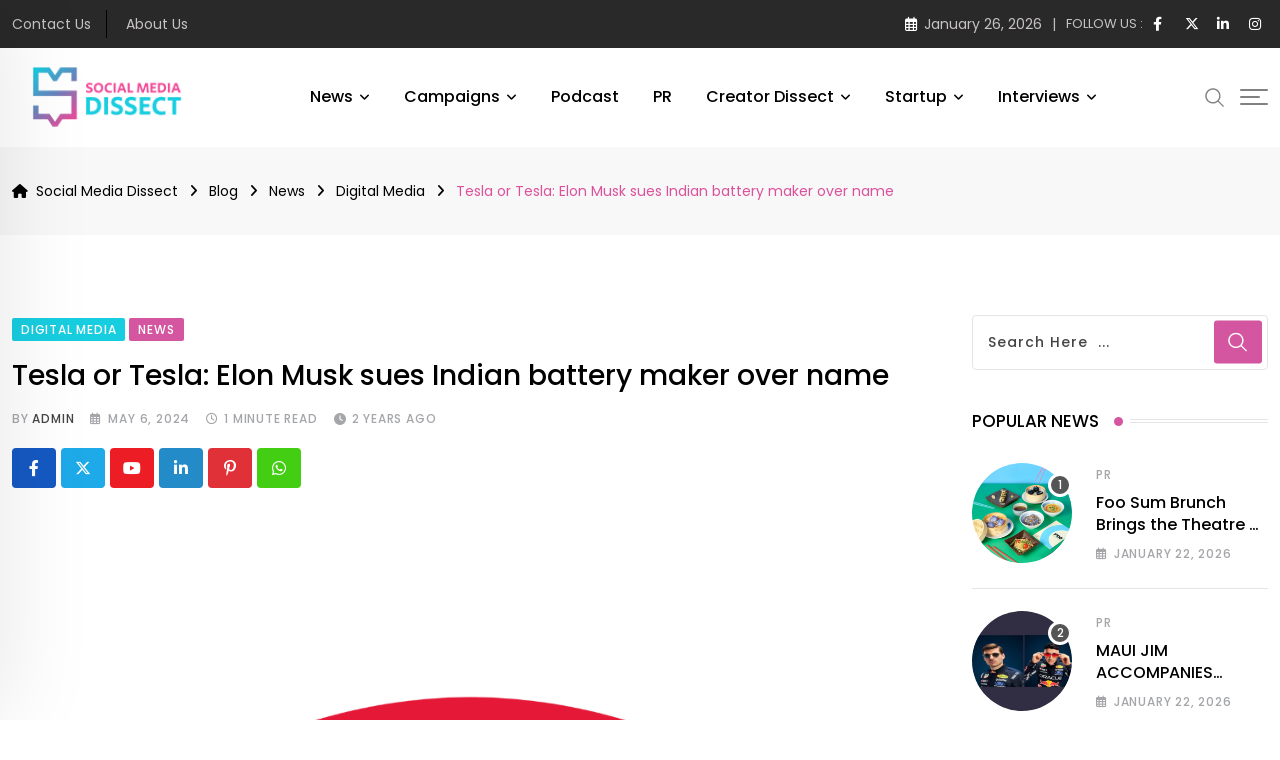

--- FILE ---
content_type: text/html; charset=UTF-8
request_url: https://www.socialmediadissect.com/tesla-or-tesla-elon-musk-sues-indian-battery-maker-over-name/
body_size: 37677
content:
<!doctype html>
<html lang="en-US" data-theme="light-mode">
<head>
	<meta charset="UTF-8">
	<meta name="viewport" content="width=device-width, initial-scale=1.0">
	<link rel="profile" href="https://gmpg.org/xfn/11" />
	<meta name='robots' content='index, follow, max-image-preview:large, max-snippet:-1, max-video-preview:-1' />
<noscript><style>#preloader{display:none;}</style></noscript>
	<!-- This site is optimized with the Yoast SEO plugin v25.8 - https://yoast.com/wordpress/plugins/seo/ -->
	<title>Tesla or Tesla: Elon Musk sues Indian battery maker over name - Social Media Dissect %</title>
	<meta name="description" content="Elon Musk&#039;s Tesla has filed a lawsuit against an Indian battery manufacturer for allegedly infringing on its trademark." />
	<link rel="canonical" href="https://www.socialmediadissect.com/tesla-or-tesla-elon-musk-sues-indian-battery-maker-over-name/" />
	<meta property="og:locale" content="en_US" />
	<meta property="og:type" content="article" />
	<meta property="og:title" content="Tesla or Tesla: Elon Musk sues Indian battery maker over name - Social Media Dissect %" />
	<meta property="og:description" content="Elon Musk&#039;s Tesla has filed a lawsuit against an Indian battery manufacturer for allegedly infringing on its trademark." />
	<meta property="og:url" content="https://www.socialmediadissect.com/tesla-or-tesla-elon-musk-sues-indian-battery-maker-over-name/" />
	<meta property="og:site_name" content="Social Media Dissect" />
	<meta property="article:published_time" content="2024-05-06T12:59:09+00:00" />
	<meta property="article:modified_time" content="2024-07-10T10:54:53+00:00" />
	<meta property="og:image" content="https://www.socialmediadissect.com/wp-content/uploads/2024/05/Website-covers-5-1.png" />
	<meta property="og:image:width" content="1080" />
	<meta property="og:image:height" content="1080" />
	<meta property="og:image:type" content="image/png" />
	<meta name="author" content="Admin" />
	<meta name="twitter:card" content="summary_large_image" />
	<meta name="twitter:label1" content="Written by" />
	<meta name="twitter:data1" content="Admin" />
	<meta name="twitter:label2" content="Est. reading time" />
	<meta name="twitter:data2" content="2 minutes" />
	<script type="application/ld+json" class="yoast-schema-graph">{"@context":"https://schema.org","@graph":[{"@type":"WebPage","@id":"https://www.socialmediadissect.com/tesla-or-tesla-elon-musk-sues-indian-battery-maker-over-name/","url":"https://www.socialmediadissect.com/tesla-or-tesla-elon-musk-sues-indian-battery-maker-over-name/","name":"Tesla or Tesla: Elon Musk sues Indian battery maker over name - Social Media Dissect %","isPartOf":{"@id":"https://www.socialmediadissect.com/#website"},"primaryImageOfPage":{"@id":"https://www.socialmediadissect.com/tesla-or-tesla-elon-musk-sues-indian-battery-maker-over-name/#primaryimage"},"image":{"@id":"https://www.socialmediadissect.com/tesla-or-tesla-elon-musk-sues-indian-battery-maker-over-name/#primaryimage"},"thumbnailUrl":"https://www.socialmediadissect.com/wp-content/uploads/2024/05/Website-covers-5-1.png","datePublished":"2024-05-06T12:59:09+00:00","dateModified":"2024-07-10T10:54:53+00:00","author":{"@id":"https://www.socialmediadissect.com/#/schema/person/44286c0bd97bcc1364f7e881bfcb0e3d"},"description":"Elon Musk's Tesla has filed a lawsuit against an Indian battery manufacturer for allegedly infringing on its trademark.","breadcrumb":{"@id":"https://www.socialmediadissect.com/tesla-or-tesla-elon-musk-sues-indian-battery-maker-over-name/#breadcrumb"},"inLanguage":"en-US","potentialAction":[{"@type":"ReadAction","target":["https://www.socialmediadissect.com/tesla-or-tesla-elon-musk-sues-indian-battery-maker-over-name/"]}]},{"@type":"ImageObject","inLanguage":"en-US","@id":"https://www.socialmediadissect.com/tesla-or-tesla-elon-musk-sues-indian-battery-maker-over-name/#primaryimage","url":"https://www.socialmediadissect.com/wp-content/uploads/2024/05/Website-covers-5-1.png","contentUrl":"https://www.socialmediadissect.com/wp-content/uploads/2024/05/Website-covers-5-1.png","width":1080,"height":1080},{"@type":"BreadcrumbList","@id":"https://www.socialmediadissect.com/tesla-or-tesla-elon-musk-sues-indian-battery-maker-over-name/#breadcrumb","itemListElement":[{"@type":"ListItem","position":1,"name":"Home","item":"https://www.socialmediadissect.com/"},{"@type":"ListItem","position":2,"name":"Blog","item":"https://www.socialmediadissect.com/blog/"},{"@type":"ListItem","position":3,"name":"Tesla or Tesla: Elon Musk sues Indian battery maker over name"}]},{"@type":"WebSite","@id":"https://www.socialmediadissect.com/#website","url":"https://www.socialmediadissect.com/","name":"Social Media Dissect","description":"Online platform that dissects, reviews and showcases marketing content","potentialAction":[{"@type":"SearchAction","target":{"@type":"EntryPoint","urlTemplate":"https://www.socialmediadissect.com/?s={search_term_string}"},"query-input":{"@type":"PropertyValueSpecification","valueRequired":true,"valueName":"search_term_string"}}],"inLanguage":"en-US"},{"@type":"Person","@id":"https://www.socialmediadissect.com/#/schema/person/44286c0bd97bcc1364f7e881bfcb0e3d","name":"Admin","image":{"@type":"ImageObject","inLanguage":"en-US","@id":"https://www.socialmediadissect.com/#/schema/person/image/","url":"https://secure.gravatar.com/avatar/087fd2be15650a27ae6e2608c7be04528707ab144d00cf8e16173dba4adca5bf?s=96&d=mm&r=g","contentUrl":"https://secure.gravatar.com/avatar/087fd2be15650a27ae6e2608c7be04528707ab144d00cf8e16173dba4adca5bf?s=96&d=mm&r=g","caption":"Admin"},"sameAs":["https://www.socialmediadissect.com"],"url":"https://www.socialmediadissect.com/author/supportgingerdomain-com/"}]}</script>
	<!-- / Yoast SEO plugin. -->


<link rel='dns-prefetch' href='//www.google.com' />
<link rel='dns-prefetch' href='//fonts.googleapis.com' />
<link rel="alternate" type="application/rss+xml" title="Social Media Dissect &raquo; Feed" href="https://www.socialmediadissect.com/feed/" />
<link rel="alternate" type="application/rss+xml" title="Social Media Dissect &raquo; Comments Feed" href="https://www.socialmediadissect.com/comments/feed/" />
<link rel="alternate" title="oEmbed (JSON)" type="application/json+oembed" href="https://www.socialmediadissect.com/wp-json/oembed/1.0/embed?url=https%3A%2F%2Fwww.socialmediadissect.com%2Ftesla-or-tesla-elon-musk-sues-indian-battery-maker-over-name%2F" />
<link rel="alternate" title="oEmbed (XML)" type="text/xml+oembed" href="https://www.socialmediadissect.com/wp-json/oembed/1.0/embed?url=https%3A%2F%2Fwww.socialmediadissect.com%2Ftesla-or-tesla-elon-musk-sues-indian-battery-maker-over-name%2F&#038;format=xml" />
<style id='wp-img-auto-sizes-contain-inline-css' type='text/css'>
img:is([sizes=auto i],[sizes^="auto," i]){contain-intrinsic-size:3000px 1500px}
/*# sourceURL=wp-img-auto-sizes-contain-inline-css */
</style>

<style id='wp-emoji-styles-inline-css' type='text/css'>

	img.wp-smiley, img.emoji {
		display: inline !important;
		border: none !important;
		box-shadow: none !important;
		height: 1em !important;
		width: 1em !important;
		margin: 0 0.07em !important;
		vertical-align: -0.1em !important;
		background: none !important;
		padding: 0 !important;
	}
/*# sourceURL=wp-emoji-styles-inline-css */
</style>
<link rel='stylesheet' id='wp-block-library-css' href='https://www.socialmediadissect.com/wp-includes/css/dist/block-library/style.min.css?ver=6.9' type='text/css' media='all' />
<style id='global-styles-inline-css' type='text/css'>
:root{--wp--preset--aspect-ratio--square: 1;--wp--preset--aspect-ratio--4-3: 4/3;--wp--preset--aspect-ratio--3-4: 3/4;--wp--preset--aspect-ratio--3-2: 3/2;--wp--preset--aspect-ratio--2-3: 2/3;--wp--preset--aspect-ratio--16-9: 16/9;--wp--preset--aspect-ratio--9-16: 9/16;--wp--preset--color--black: #000000;--wp--preset--color--cyan-bluish-gray: #abb8c3;--wp--preset--color--white: #ffffff;--wp--preset--color--pale-pink: #f78da7;--wp--preset--color--vivid-red: #cf2e2e;--wp--preset--color--luminous-vivid-orange: #ff6900;--wp--preset--color--luminous-vivid-amber: #fcb900;--wp--preset--color--light-green-cyan: #7bdcb5;--wp--preset--color--vivid-green-cyan: #00d084;--wp--preset--color--pale-cyan-blue: #8ed1fc;--wp--preset--color--vivid-cyan-blue: #0693e3;--wp--preset--color--vivid-purple: #9b51e0;--wp--preset--color--neeon-primary: #2962ff;--wp--preset--color--neeon-secondary: #0034c2;--wp--preset--color--neeon-button-dark-gray: #333333;--wp--preset--color--neeon-button-light-gray: #a5a6aa;--wp--preset--color--neeon-button-white: #ffffff;--wp--preset--gradient--vivid-cyan-blue-to-vivid-purple: linear-gradient(135deg,rgb(6,147,227) 0%,rgb(155,81,224) 100%);--wp--preset--gradient--light-green-cyan-to-vivid-green-cyan: linear-gradient(135deg,rgb(122,220,180) 0%,rgb(0,208,130) 100%);--wp--preset--gradient--luminous-vivid-amber-to-luminous-vivid-orange: linear-gradient(135deg,rgb(252,185,0) 0%,rgb(255,105,0) 100%);--wp--preset--gradient--luminous-vivid-orange-to-vivid-red: linear-gradient(135deg,rgb(255,105,0) 0%,rgb(207,46,46) 100%);--wp--preset--gradient--very-light-gray-to-cyan-bluish-gray: linear-gradient(135deg,rgb(238,238,238) 0%,rgb(169,184,195) 100%);--wp--preset--gradient--cool-to-warm-spectrum: linear-gradient(135deg,rgb(74,234,220) 0%,rgb(151,120,209) 20%,rgb(207,42,186) 40%,rgb(238,44,130) 60%,rgb(251,105,98) 80%,rgb(254,248,76) 100%);--wp--preset--gradient--blush-light-purple: linear-gradient(135deg,rgb(255,206,236) 0%,rgb(152,150,240) 100%);--wp--preset--gradient--blush-bordeaux: linear-gradient(135deg,rgb(254,205,165) 0%,rgb(254,45,45) 50%,rgb(107,0,62) 100%);--wp--preset--gradient--luminous-dusk: linear-gradient(135deg,rgb(255,203,112) 0%,rgb(199,81,192) 50%,rgb(65,88,208) 100%);--wp--preset--gradient--pale-ocean: linear-gradient(135deg,rgb(255,245,203) 0%,rgb(182,227,212) 50%,rgb(51,167,181) 100%);--wp--preset--gradient--electric-grass: linear-gradient(135deg,rgb(202,248,128) 0%,rgb(113,206,126) 100%);--wp--preset--gradient--midnight: linear-gradient(135deg,rgb(2,3,129) 0%,rgb(40,116,252) 100%);--wp--preset--gradient--neeon-gradient-color: linear-gradient(135deg, rgba(255, 0, 0, 1) 0%, rgba(252, 75, 51, 1) 100%);--wp--preset--font-size--small: 12px;--wp--preset--font-size--medium: 20px;--wp--preset--font-size--large: 36px;--wp--preset--font-size--x-large: 42px;--wp--preset--font-size--normal: 16px;--wp--preset--font-size--huge: 50px;--wp--preset--spacing--20: 0.44rem;--wp--preset--spacing--30: 0.67rem;--wp--preset--spacing--40: 1rem;--wp--preset--spacing--50: 1.5rem;--wp--preset--spacing--60: 2.25rem;--wp--preset--spacing--70: 3.38rem;--wp--preset--spacing--80: 5.06rem;--wp--preset--shadow--natural: 6px 6px 9px rgba(0, 0, 0, 0.2);--wp--preset--shadow--deep: 12px 12px 50px rgba(0, 0, 0, 0.4);--wp--preset--shadow--sharp: 6px 6px 0px rgba(0, 0, 0, 0.2);--wp--preset--shadow--outlined: 6px 6px 0px -3px rgb(255, 255, 255), 6px 6px rgb(0, 0, 0);--wp--preset--shadow--crisp: 6px 6px 0px rgb(0, 0, 0);}:where(.is-layout-flex){gap: 0.5em;}:where(.is-layout-grid){gap: 0.5em;}body .is-layout-flex{display: flex;}.is-layout-flex{flex-wrap: wrap;align-items: center;}.is-layout-flex > :is(*, div){margin: 0;}body .is-layout-grid{display: grid;}.is-layout-grid > :is(*, div){margin: 0;}:where(.wp-block-columns.is-layout-flex){gap: 2em;}:where(.wp-block-columns.is-layout-grid){gap: 2em;}:where(.wp-block-post-template.is-layout-flex){gap: 1.25em;}:where(.wp-block-post-template.is-layout-grid){gap: 1.25em;}.has-black-color{color: var(--wp--preset--color--black) !important;}.has-cyan-bluish-gray-color{color: var(--wp--preset--color--cyan-bluish-gray) !important;}.has-white-color{color: var(--wp--preset--color--white) !important;}.has-pale-pink-color{color: var(--wp--preset--color--pale-pink) !important;}.has-vivid-red-color{color: var(--wp--preset--color--vivid-red) !important;}.has-luminous-vivid-orange-color{color: var(--wp--preset--color--luminous-vivid-orange) !important;}.has-luminous-vivid-amber-color{color: var(--wp--preset--color--luminous-vivid-amber) !important;}.has-light-green-cyan-color{color: var(--wp--preset--color--light-green-cyan) !important;}.has-vivid-green-cyan-color{color: var(--wp--preset--color--vivid-green-cyan) !important;}.has-pale-cyan-blue-color{color: var(--wp--preset--color--pale-cyan-blue) !important;}.has-vivid-cyan-blue-color{color: var(--wp--preset--color--vivid-cyan-blue) !important;}.has-vivid-purple-color{color: var(--wp--preset--color--vivid-purple) !important;}.has-black-background-color{background-color: var(--wp--preset--color--black) !important;}.has-cyan-bluish-gray-background-color{background-color: var(--wp--preset--color--cyan-bluish-gray) !important;}.has-white-background-color{background-color: var(--wp--preset--color--white) !important;}.has-pale-pink-background-color{background-color: var(--wp--preset--color--pale-pink) !important;}.has-vivid-red-background-color{background-color: var(--wp--preset--color--vivid-red) !important;}.has-luminous-vivid-orange-background-color{background-color: var(--wp--preset--color--luminous-vivid-orange) !important;}.has-luminous-vivid-amber-background-color{background-color: var(--wp--preset--color--luminous-vivid-amber) !important;}.has-light-green-cyan-background-color{background-color: var(--wp--preset--color--light-green-cyan) !important;}.has-vivid-green-cyan-background-color{background-color: var(--wp--preset--color--vivid-green-cyan) !important;}.has-pale-cyan-blue-background-color{background-color: var(--wp--preset--color--pale-cyan-blue) !important;}.has-vivid-cyan-blue-background-color{background-color: var(--wp--preset--color--vivid-cyan-blue) !important;}.has-vivid-purple-background-color{background-color: var(--wp--preset--color--vivid-purple) !important;}.has-black-border-color{border-color: var(--wp--preset--color--black) !important;}.has-cyan-bluish-gray-border-color{border-color: var(--wp--preset--color--cyan-bluish-gray) !important;}.has-white-border-color{border-color: var(--wp--preset--color--white) !important;}.has-pale-pink-border-color{border-color: var(--wp--preset--color--pale-pink) !important;}.has-vivid-red-border-color{border-color: var(--wp--preset--color--vivid-red) !important;}.has-luminous-vivid-orange-border-color{border-color: var(--wp--preset--color--luminous-vivid-orange) !important;}.has-luminous-vivid-amber-border-color{border-color: var(--wp--preset--color--luminous-vivid-amber) !important;}.has-light-green-cyan-border-color{border-color: var(--wp--preset--color--light-green-cyan) !important;}.has-vivid-green-cyan-border-color{border-color: var(--wp--preset--color--vivid-green-cyan) !important;}.has-pale-cyan-blue-border-color{border-color: var(--wp--preset--color--pale-cyan-blue) !important;}.has-vivid-cyan-blue-border-color{border-color: var(--wp--preset--color--vivid-cyan-blue) !important;}.has-vivid-purple-border-color{border-color: var(--wp--preset--color--vivid-purple) !important;}.has-vivid-cyan-blue-to-vivid-purple-gradient-background{background: var(--wp--preset--gradient--vivid-cyan-blue-to-vivid-purple) !important;}.has-light-green-cyan-to-vivid-green-cyan-gradient-background{background: var(--wp--preset--gradient--light-green-cyan-to-vivid-green-cyan) !important;}.has-luminous-vivid-amber-to-luminous-vivid-orange-gradient-background{background: var(--wp--preset--gradient--luminous-vivid-amber-to-luminous-vivid-orange) !important;}.has-luminous-vivid-orange-to-vivid-red-gradient-background{background: var(--wp--preset--gradient--luminous-vivid-orange-to-vivid-red) !important;}.has-very-light-gray-to-cyan-bluish-gray-gradient-background{background: var(--wp--preset--gradient--very-light-gray-to-cyan-bluish-gray) !important;}.has-cool-to-warm-spectrum-gradient-background{background: var(--wp--preset--gradient--cool-to-warm-spectrum) !important;}.has-blush-light-purple-gradient-background{background: var(--wp--preset--gradient--blush-light-purple) !important;}.has-blush-bordeaux-gradient-background{background: var(--wp--preset--gradient--blush-bordeaux) !important;}.has-luminous-dusk-gradient-background{background: var(--wp--preset--gradient--luminous-dusk) !important;}.has-pale-ocean-gradient-background{background: var(--wp--preset--gradient--pale-ocean) !important;}.has-electric-grass-gradient-background{background: var(--wp--preset--gradient--electric-grass) !important;}.has-midnight-gradient-background{background: var(--wp--preset--gradient--midnight) !important;}.has-small-font-size{font-size: var(--wp--preset--font-size--small) !important;}.has-medium-font-size{font-size: var(--wp--preset--font-size--medium) !important;}.has-large-font-size{font-size: var(--wp--preset--font-size--large) !important;}.has-x-large-font-size{font-size: var(--wp--preset--font-size--x-large) !important;}
/*# sourceURL=global-styles-inline-css */
</style>

<style id='classic-theme-styles-inline-css' type='text/css'>
/*! This file is auto-generated */
.wp-block-button__link{color:#fff;background-color:#32373c;border-radius:9999px;box-shadow:none;text-decoration:none;padding:calc(.667em + 2px) calc(1.333em + 2px);font-size:1.125em}.wp-block-file__button{background:#32373c;color:#fff;text-decoration:none}
/*# sourceURL=/wp-includes/css/classic-themes.min.css */
</style>
<link rel='stylesheet' id='xs-front-style-css' href='https://www.socialmediadissect.com/wp-content/plugins/wp-social/assets/css/frontend.css?ver=3.1.2' type='text/css' media='all' />
<link rel='stylesheet' id='xs_login_font_login_css-css' href='https://www.socialmediadissect.com/wp-content/plugins/wp-social/assets/css/font-icon.css?ver=3.1.2' type='text/css' media='all' />
<link rel='stylesheet' id='rtrs-app-css' href='https://www.socialmediadissect.com/wp-content/plugins/review-schema/assets/css/app.min.css?ver=2.2.5' type='text/css' media='all' />
<link rel='stylesheet' id='neeon-gfonts-css' href='//fonts.googleapis.com/css?family=Poppins%3A500%2C700%2C400&#038;display=fallback&#038;ver=3.0.7' type='text/css' media='all' />
<link rel='stylesheet' id='bootstrap-css' href='https://www.socialmediadissect.com/wp-content/themes/neeon/assets/css/bootstrap.min.css?ver=3.0.7' type='text/css' media='all' />
<link rel='stylesheet' id='flaticon-neeon-css' href='https://www.socialmediadissect.com/wp-content/themes/neeon/assets/fonts/flaticon-neeon/flaticon.css?ver=3.0.7' type='text/css' media='all' />
<link rel='stylesheet' id='magnific-popup-css' href='https://www.socialmediadissect.com/wp-content/themes/neeon/assets/css/magnific-popup.css?ver=3.0.7' type='text/css' media='all' />
<link rel='stylesheet' id='font-awesome-css' href='https://www.socialmediadissect.com/wp-content/themes/neeon/assets/css/font-awesome.min.css?ver=3.0.7' type='text/css' media='all' />
<link rel='stylesheet' id='animate-css' href='https://www.socialmediadissect.com/wp-content/themes/neeon/assets/css/animate.min.css?ver=3.0.7' type='text/css' media='all' />
<link rel='stylesheet' id='neeon-default-css' href='https://www.socialmediadissect.com/wp-content/themes/neeon/assets/css/default.css?ver=3.0.7' type='text/css' media='all' />
<link rel='stylesheet' id='neeon-elementor-css' href='https://www.socialmediadissect.com/wp-content/themes/neeon/assets/css/elementor.css?ver=3.0.7' type='text/css' media='all' />
<link rel='stylesheet' id='neeon-style-css' href='https://www.socialmediadissect.com/wp-content/themes/neeon/assets/css/style.css?ver=3.0.7' type='text/css' media='all' />
<style id='neeon-style-inline-css' type='text/css'>
	
	.entry-banner {
					background-color: #f7f7f7;
			}

	.content-area {
		padding-top: 80px; 
		padding-bottom: 80px;
	}

		#page .content-area {
		background-image: url(  );
		background-color: #ffffff;
	}
	
	.error-page-area {		 
		background-color: #ffffff;
	}
	
	
/*# sourceURL=neeon-style-inline-css */
</style>
<link rel='stylesheet' id='mediaelement-css' href='https://www.socialmediadissect.com/wp-includes/js/mediaelement/mediaelementplayer-legacy.min.css?ver=4.2.17' type='text/css' media='all' />
<link rel='stylesheet' id='wp-mediaelement-css' href='https://www.socialmediadissect.com/wp-includes/js/mediaelement/wp-mediaelement.min.css?ver=6.9' type='text/css' media='all' />
<style id='neeon-dynamic-inline-css' type='text/css'>
@media ( min-width:1400px ) { .container {  max-width: 1320px; } } a { color: #d455a0; } .primary-color { color: #d455a0; } .secondary-color { color: #39aed2; } #preloader { background-color: #ffffff; } .loader .cssload-inner.cssload-one, .loader .cssload-inner.cssload-two, .loader .cssload-inner.cssload-three { border-color: #d455a0; } .scroll-wrap:after { color: #d455a0; } .scroll-wrap svg.scroll-circle path {   stroke: #d455a0; } .site-header .site-branding a, .mean-container .mean-bar .mobile-logo, .additional-menu-area .sidenav .additional-logo a { color: #d455a0; } .site-header .site-branding a img, .header-style-11 .site-header .site-branding a img {  max-width: 190px; } body { color: #000000; font-family: 'Poppins', sans-serif !important; font-size: 16px; line-height: 28px; font-weight : 300; font-style: normal; } h1,h2,h3,h4,h5,h6 { font-family: 'Poppins', sans-serif; font-weight : 500; } h1 { font-size: 36px; line-height: 40px; font-style: normal; } h2 { font-size: 28.44px; line-height: 32px; font-style: normal; } h3 { font-size: 22.63px; line-height: 33px; font-style: normal; } h4 { font-size: 20.25px; line-height: 30px; font-style: normal; } h5 { font-size: 18px; line-height: 28px; font-style: normal; } h6 { font-size: 16px; line-height: 26px; font-style: normal; } .topbar-style-1 .header-top-bar { background-color: #292929; color: #e0e0e0; } .ticker-title { color: #e0e0e0; } .topbar-style-1 .tophead-social li a i, .topbar-style-1 .header-top-bar .social-label, .topbar-style-1 .header-top-bar a { color: #e0e0e0; } .topbar-style-1 .header-top-bar i, .topbar-style-1 .header-top-bar a:hover, .topbar-style-1 .tophead-social li a:hover i { color: #ffffff; } .topbar-style-2 .header-top-bar { background-color: #2962ff; color: #ffffff; } .topbar-style-2 .header-top-bar a { color: #ffffff; } .topbar-style-2 .tophead-left i, .topbar-style-2 .tophead-right i { color: #ffffff; } .topbar-style-3 .header-top-bar { background-color: #f7f7f7; color: #818181; } .topbar-style-3 .header-top-bar .social-label { color: #818181; } .topbar-style-3 .header-top-bar a { color: #818181; } .topbar-style-3 .tophead-left i, .topbar-style-3 .tophead-right i { color: #818181; } .topbar-style-4 .header-top-bar { background-color: #292929; color: #c7c3c3; } .topbar-style-4 .header-top-bar .social-label { color: #c7c3c3; } .topbar-style-4 .header-top-bar a { color: #c7c3c3; } .topbar-style-4 .tophead-left i, .topbar-style-4 .tophead-right i { color: #ffffff; } .topbar-style-5 .header-top-bar { background-color: #ffffff; } .topbar-style-5 .header-top-bar .social-label { color: #adadad; } .topbar-style-5 .tophead-right .search-icon a, .topbar-style-5 .tophead-social li a { color: #7a7a7a; } .topbar-style-5 .tophead-right .search-icon a:hover, .topbar-style-5 .tophead-social li a:hover { color: #2962ff; } .site-header .main-navigation nav ul li a { font-family: 'Poppins', sans-serif; font-size: 16px; line-height: 22px; font-weight : 500; color: #000000; font-style: normal; } .site-header .main-navigation ul li ul li a { font-family: 'Poppins', sans-serif; font-size: 15px; line-height: 22px; font-weight : 500; color: #656567; font-style: normal; } .mean-container .mean-nav ul li a { font-family: 'Poppins', sans-serif; font-size: 15px; line-height: 22px; font-weight : 500; font-style: normal; } .rt-topbar-menu .menu li a { font-family: 'Poppins', sans-serif; font-size: 16px; line-height: 22px; color: #c7c3c3; font-style: normal; } .site-header .main-navigation ul.menu > li > a:hover { color: #d455a0; } .site-header .main-navigation ul.menu li.current-menu-item > a, .site-header .main-navigation ul.menu > li.current > a { color: #d455a0; } .site-header .main-navigation ul.menu li.current-menu-ancestor > a { color: #d455a0; } .header-style-1 .site-header .rt-sticky-menu .main-navigation nav > ul > li > a, .header-style-2 .site-header .rt-sticky-menu .main-navigation nav > ul > li > a, .header-style-3 .site-header .rt-sticky-menu .main-navigation nav > ul > li > a, .header-style-4 .site-header .rt-sticky-menu .main-navigation nav > ul > li > a { color: #000000; } .header-style-1 .site-header .rt-sticky-menu .main-navigation nav > ul > li > a:hover, .header-style-2 .site-header .rt-sticky-menu .main-navigation nav > ul > li > a:hover, .header-style-3 .site-header .rt-sticky-menu .main-navigation nav > ul > li > a:hover, .header-style-4 .site-header .rt-sticky-menu .main-navigation nav > ul > li > a:hover { color: #d455a0; } .site-header .main-navigation nav ul li a.active { color: #d455a0; } .site-header .main-navigation nav > ul > li > a::before { background-color: #d455a0; } .header-style-1 .site-header .main-navigation ul.menu > li.current > a:hover, .header-style-1 .site-header .main-navigation ul.menu > li.current-menu-item > a:hover, .header-style-1 .site-header .main-navigation ul li a.active, .header-style-1 .site-header .main-navigation ul.menu > li.current-menu-item > a, .header-style-1 .site-header .main-navigation ul.menu > li.current > a { color: #d455a0; } .info-menu-bar .cart-icon-area .cart-icon-num, .header-search-field .search-form .search-button:hover { background-color: #d455a0; } .additional-menu-area .sidenav-social span a:hover { background-color: #d455a0; } .additional-menu-area .sidenav ul li a:hover { color: #d455a0; } .rt-slide-nav .offscreen-navigation li.current-menu-item > a, .rt-slide-nav .offscreen-navigation li.current-menu-parent > a, .rt-slide-nav .offscreen-navigation ul li > span.open:after { color: #d455a0; } .rt-slide-nav .offscreen-navigation ul li > a:hover:before { background-color: #d455a0; } .site-header .main-navigation ul li ul { background-color: #ffffff; } .site-header .main-navigation ul.menu li ul.sub-menu li a:hover { color: #d455a0; } .site-header .main-navigation ul li ul.sub-menu li:hover > a:before { background-color: #d455a0; } .site-header .main-navigation ul li ul.sub-menu li.menu-item-has-children:hover:before { color: #d455a0; } .site-header .main-navigation ul li ul li:hover { background-color: #ffffff; } .site-header .main-navigation ul li.mega-menu > ul.sub-menu { background-color: #ffffff} .site-header .main-navigation ul li.mega-menu > ul.sub-menu li:before { color: #d455a0; } .site-header .main-navigation ul li ul.sub-menu li.menu-item-has-children:before { color: #656567; } .mean-container a.meanmenu-reveal, .mean-container .mean-nav ul li a.mean-expand { color: #d455a0; } .mean-container a.meanmenu-reveal span { background-color: #d455a0; } .mean-container .mean-nav ul li a:hover, .mean-container .mean-nav > ul > li.current-menu-item > a { color: #d455a0; } .mean-container .mean-nav ul li.current_page_item > a, .mean-container .mean-nav ul li.current-menu-item > a, .mean-container .mean-nav ul li.current-menu-parent > a { color: #d455a0; } .cart-area .cart-trigger-icon > span { background-color: #d455a0; } .site-header .search-box .search-text { border-color: #d455a0; } .header-style-1 .site-header .header-top .icon-left, .header-style-1 .site-header .header-top .info-text a:hover { color: #d455a0; } .header-style-2 .header-icon-area .header-search-box a:hover i { background-color: #d455a0; } .header-style-3 .site-header .info-wrap .info i { color: #d455a0; } .header-style-5 .site-header .main-navigation > nav > ul > li > a { color: #ffffff; } .header-style-13 .header-social li a:hover, .header-style-6 .header-search-six .search-form button:hover, .header-style-8 .header-search-six .search-form button:hover, .header-style-10 .header-search-six .search-form button:hover { color: #d455a0; } .header-style-7 .site-header .main-navigation > nav > ul > li > a, .header-style-9 .site-header .main-navigation > nav > ul > li > a, .header-style-12 .site-header .main-navigation > nav > ul > li > a { color: #ffffff; } .header-social li a:hover, .cart-area .cart-trigger-icon:hover, .header-icon-area .search-icon a:hover, .header-icon-area .user-icon-area a:hover, .menu-user .user-icon-area a:hover { color: #d455a0; } .mobile-top-bar .mobile-social li a:hover, .additional-menu-area .sidenav .closebtn { background-color: #d455a0; } .mobile-top-bar .mobile-top .icon-left, .mobile-top-bar .mobile-top .info-text a:hover, .additional-menu-area .sidenav-address span a:hover, .additional-menu-area .sidenav-address span i { color: #d455a0; } .header__switch {   background: #d455a0; } .header__switch__main {   background: #39aed2; } .breadcrumb-area .entry-breadcrumb span a, .breadcrumb-trail ul.trail-items li a { color: #000000; } .breadcrumb-area .entry-breadcrumb span a:hover, .breadcrumb-trail ul.trail-items li a:hover { color: #dc519c; } .breadcrumb-trail ul.trail-items li, .entry-banner .entry-breadcrumb .delimiter, .entry-banner .entry-breadcrumb .dvdr { color: #000000; } .breadcrumb-area .entry-breadcrumb .current-item { color: #dc519c; } .entry-banner:after {   background: rgba(247, 247, 247, 0.1); } .entry-banner .entry-banner-content { padding-top: 30px; padding-bottom: 30px; } .footer-area .widgettitle { color: #ffffff; } .footer-top-area .widget a, .footer-area .footer-social li a, .footer-top-area .widget ul.menu li a:before, .footer-top-area .widget_archive li a:before, .footer-top-area ul li.recentcomments a:before, .footer-top-area ul li.recentcomments span a:before, .footer-top-area .widget_categories li a:before, .footer-top-area .widget_pages li a:before, .footer-top-area .widget_meta li a:before, .footer-top-area .widget_recent_entries ul li a:before, .footer-top-area .post-box-style .post-content .entry-title a { color: #d0d0d0; } .footer-top-area .widget a:hover, .footer-top-area .widget a:active, .footer-top-area ul li a:hover i, .footer-top-area .widget ul.menu li a:hover:before, .footer-top-area .widget_archive li a:hover:before, .footer-top-area .widget_categories li a:hover:before, .footer-top-area .widget_pages li a:hover:before, .footer-top-area .widget_meta li a:hover:before, .footer-top-area .widget_recent_entries ul li a:hover:before, .footer-top-area .post-box-style .post-content .entry-title a:hover { color: #ffffff; } .footer-top-area .widget_tag_cloud a { color: #d0d0d0 !important; } .footer-top-area .widget_tag_cloud a:hover { color: #ffffff !important; } .footer-top-area .post-box-style .post-box-cat a, .footer-top-area .post-box-style .post-box-date, .footer-top-area .post-box-style .entry-cat a, .footer-top-area .post-box-style .entry-date { color: #d0d0d0; } .footer-area .footer-social li a:hover { background: #d455a0; } .footer-top-area .widget ul.menu li a:hover::before, .footer-top-area .widget_categories ul li a:hover::before, .footer-top-area .rt-category .rt-item a:hover .rt-cat-name::before { background-color: #d455a0; } .rt-box-title-1 span { border-top-color: #d455a0; } .footer-area .copyright { color: #d0d0d0; } .footer-area .copyright a { color: #d0d0d0; } .footer-area .copyright a:hover { color: #ffffff; } .footer-style-1 .footer-area { background-color: #0f1012; color: #d0d0d0; } .footer-style-2 .footer-top-area { background-color: #0f1012; color: #d0d0d0; } .footer-style-3 .footer-area .widgettitle {   color: #ffffff; } .footer-style-3 .footer-top-area { background-color: #0f1012; color: #d0d0d0; } .footer-style-3 .footer-area .copyright { color: #d0d0d0; } .footer-style-3 .footer-area .copyright a:hover {   color: #ffffff; } .footer-style-3 .footer-top-area a, .footer-style-3 .footer-area .copyright a, .footer-style-3 .footer-top-area .widget ul.menu li a { color: #d0d0d0; } .footer-style-3 .footer-top-area a:hover, .footer-style-3 .footer-area .copyright a:hover, .footer-style-3 .footer-top-area .widget ul.menu li a:hover { color: #ffffff; } .footer-style-3 .footer-top-area .widget ul.menu li a:after {   background-color: #ffffff; } .footer-style-4 .footer-area { background-color: #0f1012; color: #d0d0d0; } .footer-style-5 .footer-area .widgettitle {   color: #000000; } .footer-style-5 .footer-area { background-color: #f7f7f7; color: #000000; } .footer-style-5 .footer-top-area .widget a, .footer-style-5 .footer-top-area .post-box-style .post-content .entry-title a, .footer-style-5 .footer-top-area .post-box-style .post-content .entry-title a:hover { color: #000000; } .footer-style-5 .footer-top-area .widget a:hover, .footer-style-5 .footer-area .copyright a:hover { color: #2962ff; } .footer-style-5 .footer-area .copyright, .footer-style-5 .footer-area .copyright a, .footer-style-5 .footer-top-area .post-box-style .entry-cat a, .footer-style-5 .footer-top-area .post-box-style .entry-date {   color: #a5a6aa; } .footer-style-6 .footer-area .widgettitle, .footer-style-6 .footer-top-area .post-box-style .post-content .entry-title a, .footer-style-6 .footer-top-area .post-box-style .post-content .entry-title a:hover {   color: #000000; } .footer-style-6 .footer-area { background-color: #ffffff; color: #6c6f72; } .footer-style-6 .footer-area .footer-social li a {   border-color: #6c6f72;   color: #6c6f72; } .footer-style-6 .footer-top-area .post-box-style .entry-cat a, .footer-style-6 .footer-top-area .post-box-style .entry-date {   color: #6c6f72; } .footer-style-6 .footer-top-area .widget a { color: #6c6f72; } .footer-style-6 .footer-area .footer-social li a:hover, .footer-style-6 .footer-top-area .rt-category .rt-item a:hover .rt-cat-name::before { background-color: #2962ff; } .footer-style-6 .footer-top-area .rt-category .rt-item .rt-cat-name::before {   background-color: #6c6f72; } .footer-style-6 .footer-area .copyright, .footer-style-6 .footer-area .copyright a {   color: #6c6f72; } .footer-style-6 .footer-top-area .widget a:hover, .footer-style-6 .footer-area .copyright a:hover { color: #2962ff; } .footer-style-7 .footer-area .widgettitle {   color: #ffffff; } .footer-style-7 .footer-top-area { background-color: #0f1012; color: #d0d0d0; } .footer-style-7 .footer-area .copyright { color: #d0d0d0; } .footer-style-7 .footer-area .copyright a:hover {   color: #ffffff; } .footer-style-7 .footer-top-area a, .footer-style-7 .footer-area .copyright a, .footer-style-7 .footer-top-area .widget ul.menu li a { color: #d0d0d0; } .footer-style-7 .footer-top-area a:hover, .footer-style-7 .footer-area .copyright a:hover, .footer-style-7 .footer-top-area .widget ul.menu li a:hover { color: #ffffff; } .footer-style-7 .footer-top-area .widget ul.menu li a:after {   background-color: #ffffff; } .footer-style-8 .footer-area { background-color: #0f1012; color: #d0d0d0; } .post-box-style .entry-cat a:hover, .post-tab-layout .post-tab-cat a:hover { color: #d455a0; } .sidebar-widget-area .widget .widgettitle .titledot, .rt-category-style2 .rt-item:hover .rt-cat-count, .sidebar-widget-area .widget_tag_cloud a:hover, .sidebar-widget-area .widget_product_tag_cloud a:hover, .post-box-style .item-list:hover .post-box-img .post-img::after, .post-tab-layout ul.btn-tab li .active, .post-tab-layout ul.btn-tab li a:hover { background-color: #d455a0; } .rt-image-style3 .rt-image:after, .widget_neeon_about_author .author-widget:after { background-image: linear-gradient(38deg, #512da8 0%, #d455a0 100%); } .error-page-content .error-title { color: #000000; } .error-page-content p { color: #6c6f72; } .play-btn-white, a.button-style-4:hover { color: #d455a0; } .button-style-2, .search-form button, .play-btn-primary, .button-style-1:hover:before, a.button-style-3:hover, .section-title .swiper-button > div:hover { background-color: #d455a0; } .play-btn-primary:hover, .play-btn-white:hover, .play-btn-white-xl:hover, .play-btn-white-lg:hover, .play-btn-transparent:hover, .play-btn-transparent-2:hover, .play-btn-transparent-3:hover, .play-btn-gray:hover, .search-form button:hover, .button-style-2:hover:before { background-color: #39aed2; } a.button-style-4.btn-common:hover path.rt-button-cap { stroke: #d455a0; } .entry-header ul.entry-meta li a:hover, .entry-footer ul.item-tags li a:hover { color: #d455a0; } .rt-related-post-info .post-title a:hover, .rt-related-post-info .post-date ul li.post-relate-date, .post-detail-style2 .show-image .entry-header ul.entry-meta li a:hover { color: #d455a0; } .about-author ul.author-box-social li a:hover, .rt-related-post .entry-content .entry-categories a:hover { color: #d455a0; } .post-navigation a:hover { color: #d455a0; } .entry-header .entry-meta ul li i, .entry-header .entry-meta ul li a:hover { color: #d455a0; } .single-post .entry-content ol li:before, .entry-content ol li:before, .meta-tags a:hover { background-color: #d455a0; } .rt-related-post .title-section h2:after, .single-post .ajax-scroll-post > .type-post:after { background-color: #d455a0; } .entry-footer .item-tags a:hover { background-color: #d455a0; } .single-post .main-wrap > .entry-content, .single-post .main-wrap .entry-footer, .single-post .main-wrap .about-author, .single-post .main-wrap .post-navigation, .single-post .main-wrap .rtrs-review-wrap, .single-post .main-wrap .rt-related-post, .single-post .main-wrap .comments-area, .single-post .main-wrap .content-bottom-ad { margin-left: 0px; margin-right: 0px; } .blog-box ul.entry-meta li a:hover, .blog-layout-1 .blog-box ul.entry-meta li a:hover, .blog-box ul.entry-meta li.post-comment a:hover { color: #d455a0; } .entry-categories .category-style, .admin-author .author-designation::after, .admin-author .author-box-social li a:hover { background-color: #d455a0; } #respond form .btn-send { background-color: #d455a0; } #respond form .btn-send:hover {   background: #39aed2; } .item-comments .item-comments-list ul.comments-list li .comment-reply { background-color: #d455a0; } form.post-password-form input[type="submit"] {   background: #d455a0; } form.post-password-form input[type="submit"]:hover {   background: #39aed2; } .pagination-area li.active a:hover, .pagination-area ul li.active a, .pagination-area ul li a:hover, .pagination-area ul li span.current { background-color: #d455a0; } .fluentform .subscribe-form h4::after, .fluentform .subscribe-form h4::before, .fluentform .contact-form .ff_btn_style, .fluentform .subscribe-form .ff_btn_style, .fluentform .subscribe-form-2 .ff_btn_style, .fluentform .contact-form .ff_btn_style:hover, .fluentform .subscribe-form .ff_btn_style:hover, .fluentform .subscribe-form-2 .ff_btn_style:hover, .fluentform .footer-subscribe-form .ff_btn_style, .fluentform .footer-subscribe-form .ff_btn_style:hover { background-color: #d455a0; } .fluentform .contact-form .ff_btn_style:hover:before, .fluentform .subscribe-form .ff_btn_style:hover:before, .fluentform .subscribe-form-2 .ff_btn_style:hover:before, .fluentform .footer-subscribe-form .ff_btn_style:hover:before { background-color: #39aed2; } .fluentform .contact-form .ff-el-form-control:focus, .fluentform .subscribe-form .ff-el-form-control:focus, .fluentform .subscribe-form-2 .ff-el-form-control:focus, .fluentform .footer-subscribe-form .ff-el-form-control:focus { border-color: #d455a0; } #sb_instagram #sbi_images .sbi_item .sbi_photo_wrap::before {   background-color: rgba(212, 85, 160, 0.7); } .topbar-style-1 .ticker-wrapper .ticker-swipe { background-color: #292929; } .topbar-style-1 .ticker-content a { color: #e0e0e0 !important; } .topbar-style-1 .ticker-content a:hover { color: #ffffff !important; } .topbar-style-5 .ticker-wrapper .ticker-swipe { background-color: #ffffff; } .topbar-style-5 .ticker-title, .topbar-style-5 .ticker-content a, .topbar-style-5 .rt-news-ticker-holder i { color: #000000 !important; } .topbar-style-5 .ticker-content a:hover { color: #2962ff !important; } .single .neeon-progress-bar {   height: 4px;   background: linear-gradient(90deg, #c65ba0 0%, #2db5d6 100%); } .rt-news-ticker-holder i { background-image: linear-gradient(45deg, #39aed2, #d455a0); } body .wpuf-dashboard-container .wpuf-pagination .page-numbers.current, body .wpuf-dashboard-container .wpuf-pagination .page-numbers:hover, body .wpuf-dashboard-container .wpuf-dashboard-navigation .wpuf-menu-item.active a, body .wpuf-dashboard-container .wpuf-dashboard-navigation .wpuf-menu-item:hover a, .wpuf-login-form .submit > input, .wpuf-submit > input, .wpuf-submit > button {   background: #d455a0; } .wpuf-login-form .submit > input:hover, .wpuf-submit > input:hover, .wpuf-submit > button:hover {   background: #39aed2; } .woocommerce-MyAccount-navigation ul li a:hover, .woocommerce .rt-product-block .price-title-box .rt-title a:hover, .woocommerce .product-details-page .product_meta > span a:hover, .woocommerce-cart table.woocommerce-cart-form__contents .product-name a:hover, .woocommerce .product-details-page .post-social-sharing ul.item-social li a:hover, .woocommerce .product-details-page table.group_table td > label > a:hover, .cart-area .minicart-title a:hover, .cart-area .minicart-remove a:hover { color: #d455a0; } .woocommerce .rt-product-block .rt-buttons-area .btn-icons a:hover, .woocommerce div.product .woocommerce-tabs ul.tabs li a:before { background-color: #d455a0; } .woocommerce #respond input#submit.alt, .woocommerce #respond input#submit, .woocommerce button.button.alt, .woocommerce input.button.alt, .woocommerce button.button, .woocommerce a.button.alt, .woocommerce input.button, .woocommerce a.button, .cart-btn a.button, #yith-quick-view-close { background-color: #d455a0; } .woocommerce #respond input#submit.alt:hover, .woocommerce #respond input#submit:hover, .woocommerce button.button.alt:hover, .woocommerce input.button.alt:hover, .woocommerce button.button:hover, .woocommerce a.button.alt:hover, .woocommerce input.button:hover, .woocommerce a.button:hover, .cart-btn a.button:hover, #yith-quick-view-close:hover { background-color: #39aed2; } .woocommerce-message, .woocommerce-info {   border-top-color: #d455a0; } [data-theme="dark-mode"] body, [data-theme="dark-mode"] .header-area, [data-theme="dark-mode"] .header-menu, [data-theme="dark-mode"] .site-content, [data-theme="dark-mode"] .error-page-area, [data-theme="dark-mode"] #page .content-area, [data-theme="dark-mode"] .rt-post-box-style5 .rt-item, [data-theme="dark-mode"] .rt-post-box-style6 .rt-item, [data-theme="dark-mode"] .rt-thumb-slider-horizontal-4 .rt-thumnail-area.box-layout, [data-theme="dark-mode"] .grid-box-layout .rt-item, [data-theme="dark-mode"] .rt-post-list-style1.list-box-layout .rt-item, [data-theme="dark-mode"] .rt-post-list-style2.list-box-layout, [data-theme="dark-mode"] .rt-post-list-style4.list-box-layout, [data-theme="dark-mode"] .rt-post-list-style7.list-box-layout {   background-color: #101213 !important; } [data-theme="dark-mode"] .entry-banner, [data-theme="dark-mode"] .dark-section2, [data-theme="dark-mode"] .elementor-background-overlay, [data-theme="dark-mode"] .topbar-style-1 .header-top-bar, [data-theme="dark-mode"] .additional-menu-area .sidenav, [data-theme="dark-mode"] .dark-section2 .fluentform-widget-wrapper, [data-theme="dark-mode"] .dark-fluentform .elementor-widget-container, [data-theme="dark-mode"] .dark-section3 .elementor-widget-wrap, [data-theme="dark-mode"] .dark-section .elementor-widget-container, [data-theme="dark-mode"] blockquote, [data-theme="dark-mode"] .neeon-content-table, [data-theme="dark-mode"] .rt-post-slider-default.rt-post-slider-style4 .rt-item .entry-content, [data-theme="dark-mode"] .about-author, [data-theme="dark-mode"] .rt-cat-description, [data-theme="dark-mode"] .comments-area, [data-theme="dark-mode"] .post-audio-player, [data-theme="dark-mode"] .dark-section1.elementor-section, [data-theme="dark-mode"] .dark-site-subscribe .elementor-widget-container, [data-theme="dark-mode"] .sidebar-widget-area .fluentform .frm-fluent-form, [data-theme="dark-mode"] .rt-post-tab-style5 .rt-item-box .entry-content, [data-theme="dark-mode"] .rt-thumb-slider-horizontal-4 .rt-thumnail-area, [data-theme="dark-mode"] .topbar-style-3 .header-top-bar, [data-theme="dark-mode"] .topbar-style-4 .header-top-bar, [data-theme="dark-mode"] .rt-news-ticker .ticker-wrapper .ticker-content, [data-theme="dark-mode"] .rt-news-ticker .ticker-wrapper .ticker, [data-theme="dark-mode"] .rt-news-ticker .ticker-wrapper .ticker-swipe, [data-theme="dark-mode"] .rt-post-slider-style5 .rt-item .rt-image + .entry-content, [data-theme="dark-mode"] .rt-post-box-style3 .rt-item-wrap .entry-content, [data-theme="dark-mode"] .rt-post-box-style4 .rt-item .entry-content {   background-color: #171818 !important; } [data-theme="dark-mode"] .woocommerce-info, [data-theme="dark-mode"] .woocommerce-checkout #payment, [data-theme="dark-mode"] .woocommerce form .form-row input.input-text, [data-theme="dark-mode"] .woocommerce form .form-row textarea, [data-theme="dark-mode"] .woocommerce .rt-product-block .rt-thumb-wrapper, [data-theme="dark-mode"] .woocommerce-billing-fields .select2-container .select2-selection--single .select2-selection__rendered, [data-theme="dark-mode"] .woocommerce-billing-fields .select2-container .select2-selection--single, [data-theme="dark-mode"] .woocommerce form .form-row .input-text, [data-theme="dark-mode"] .woocommerce-page form .form-row .input-text, [data-theme="dark-mode"] .woocommerce div.product div.images .flex-viewport, [data-theme="dark-mode"] .woocommerce div.product div.images .flex-control-thumbs li, [data-theme="dark-mode"] .rt-post-box-style2 .rt-item-wrap .entry-content, [data-theme="dark-mode"] .rt-post-box-style2 .rt-item-list .list-content {   background-color: #171818; } [data-theme="dark-mode"] body, [data-theme="dark-mode"] .breadcrumb-area .entry-breadcrumb span a, [data-theme="dark-mode"] .rt-post-grid-default .rt-item .post_excerpt, [data-theme="dark-mode"] .rt-post-list-default .rt-item .post_excerpt, [data-theme="dark-mode"] .rt-section-title.style2 .entry-text, [data-theme="dark-mode"] .rt-title-text-button .entry-content, [data-theme="dark-mode"] .rt-contact-info .entry-text, [data-theme="dark-mode"] .rt-contact-info .entry-text a, [data-theme="dark-mode"] .fluentform .subscribe-form p, [data-theme="dark-mode"] .additional-menu-area .sidenav-address span a, [data-theme="dark-mode"] .meta-tags a, [data-theme="dark-mode"] .entry-content p, [data-theme="dark-mode"] #respond .logged-in-as a, [data-theme="dark-mode"] .about-author .author-bio, [data-theme="dark-mode"] .comments-area .main-comments .comment-text, [data-theme="dark-mode"] .rt-skills .rt-skill-each .rt-name, [data-theme="dark-mode"] .rt-skills .rt-skill-each .progress .progress-bar > span, [data-theme="dark-mode"] .team-single .team-info ul li, [data-theme="dark-mode"] .team-single .team-info ul li a, [data-theme="dark-mode"] .error-page-area p, [data-theme="dark-mode"] blockquote.wp-block-quote cite, [data-theme="dark-mode"] .rtrs-review-box .rtrs-review-body p, [data-theme="dark-mode"] .rtrs-review-box .rtrs-review-body .rtrs-review-meta .rtrs-review-date, [data-theme="dark-mode"] .neeon-content-table a { color: #d7d7d7; } [data-theme="dark-mode"] .wpuf-label label, [data-theme="dark-mode"] .wpuf-el .wpuf-label, [data-theme="dark-mode"] body .wpuf-dashboard-container table.items-table, [data-theme="dark-mode"] body .wpuf-dashboard-container table.items-table a, [data-theme="dark-mode"] .woocommerce .rt-product-block .price-title-box .rt-title a, [data-theme="dark-mode"] .woocommerce .product-details-page .product_meta > span a, [data-theme="dark-mode"] .woocommerce .product-details-page .product_meta > span span, [data-theme="dark-mode"] .xs_social_counter_widget .wslu-style-1.wslu-counter-box-shaped li.xs-counter-li a, [data-theme="dark-mode"] .xs_social_counter_widget .wslu-style-1.wslu-counter-box-shaped li.xs-counter-li .xs-social-follower, [data-theme="dark-mode"] .xs_social_counter_widget .wslu-style-1.wslu-counter-box-shaped li.xs-counter-li .xs-social-follower-text, [data-theme="dark-mode"] .xs_social_counter_widget .wslu-style-3.wslu-counter-line-shaped li.xs-counter-li .xs-social-follower-text, [data-theme="dark-mode"] .xs_social_counter_widget .wslu-style-3.wslu-counter-line-shaped li.xs-counter-li .xs-social-follower { color: #d7d7d7; } [data-theme="dark-mode"] .button-style-1, [data-theme="dark-mode"] .dark-border, [data-theme="dark-mode"] .dark-border .elementor-element-populated, [data-theme="dark-mode"] .dark-border .elementor-widget-container, [data-theme="dark-mode"] .dark-border .elementor-divider-separator, [data-theme="dark-mode"] .rt-section-title.style1 .entry-title .titleline, [data-theme="dark-mode"] .rt-section-title.style4 .entry-title .titleline, [data-theme="dark-mode"] .header-style-4 .header-menu, [data-theme="dark-mode"] .header-style-10 .header-top, [data-theme="dark-mode"] .header-style-10 .header-search-six .search-form input, [data-theme="dark-mode"] .header-style-14 .logo-main-wrap, [data-theme="dark-mode"] .header-style-15 .menu-full-wrap, [data-theme="dark-mode"] .post-tab-layout ul.btn-tab li a, [data-theme="dark-mode"] .rt-post-tab .post-cat-tab a, [data-theme="dark-mode"] .rt-post-slider-default.rt-post-slider-style4 ul.entry-meta, [data-theme="dark-mode"] .dark-fluentform .elementor-widget-container, [data-theme="dark-mode"] .dark-section2 .fluentform-widget-wrapper, [data-theme="dark-mode"] .additional-menu-area .sidenav .sub-menu, [data-theme="dark-mode"] .additional-menu-area .sidenav ul li, [data-theme="dark-mode"] .rt-post-list-style4, [data-theme="dark-mode"] .rt-post-list-default .rt-item, [data-theme="dark-mode"] .post-box-style .rt-news-box-widget, [data-theme="dark-mode"] table th, [data-theme="dark-mode"] table td, [data-theme="dark-mode"] .shop-page-top, [data-theme="dark-mode"] .woocommerce-cart table.woocommerce-cart-form__contents tr td, [data-theme="dark-mode"] .woocommerce-cart table.woocommerce-cart-form__contents tr th, [data-theme="dark-mode"] .woocommerce div.product .woocommerce-tabs ul.tabs, [data-theme="dark-mode"] .woocommerce #reviews #comments ol.commentlist li .comment_container, [data-theme="dark-mode"] .woocommerce-cart table.woocommerce-cart-form__contents, [data-theme="dark-mode"] .sidebar-widget-area .widget .widgettitle .titleline, [data-theme="dark-mode"] .section-title .related-title .titleline, [data-theme="dark-mode"] .meta-tags a, [data-theme="dark-mode"] .search-form .input-group, [data-theme="dark-mode"] .post-navigation .text-left, [data-theme="dark-mode"] .post-navigation .text-right, [data-theme="dark-mode"] .post-detail-style1 .share-box-area .post-share .share-links .email-share-button, [data-theme="dark-mode"] .post-detail-style1 .share-box-area .post-share .share-links .print-share-button, [data-theme="dark-mode"] .rt-thumb-slider-horizontal-4 .rt-thumnail-area .swiper-pagination, [data-theme="dark-mode"] .elementor-category .rt-category-style2 .rt-item, [data-theme="dark-mode"] .rt-post-slider-style4 .swiper-slide, [data-theme="dark-mode"] .header-style-6 .logo-ad-wrap, [data-theme="dark-mode"] .apsc-theme-2 .apsc-each-profile a, [data-theme="dark-mode"] .apsc-theme-3 .apsc-each-profile > a, [data-theme="dark-mode"] .apsc-theme-3 .social-icon, [data-theme="dark-mode"] .apsc-theme-3 span.apsc-count, [data-theme="dark-mode"] .rt-post-box-style1 .rt-item-list .list-content, [data-theme="dark-mode"] .rt-post-box-style1 .rt-item-wrap .entry-content, [data-theme="dark-mode"] .rt-post-box-style2 .rt-item-wrap .entry-content, [data-theme="dark-mode"] .rt-post-box-style2 .rt-item-list .list-content, [data-theme="dark-mode"] .rt-post-grid-style8 > div > div, [data-theme="dark-mode"] .loadmore-wrap .before-line, [data-theme="dark-mode"] .loadmore-wrap .after-line, [data-theme="dark-mode"] .rt-post-box-style1 .rt-item-list, [data-theme="dark-mode"] .rt-post-box-style1 .rt-item-wrap .rt-item, [data-theme="dark-mode"] .xs_social_counter_widget .wslu-style-1.wslu-counter-box-shaped li.xs-counter-li, [data-theme="dark-mode"] .xs_social_counter_widget .wslu-style-3.wslu-counter-line-shaped li.xs-counter-li, [data-theme="dark-mode"] .xs_social_counter_widget .wslu-style-3.wslu-counter-line-shaped .xs-counter-li .xs-social-icon, [data-theme="dark-mode"] .xs_social_counter_widget .wslu-style-3.wslu-counter-line-shaped li.xs-counter-li .xs-social-follower { border-color: #222121 !important; } [data-theme="dark-mode"] .rt-section-title.style5 .line-top .entry-title:before {   background-color: #222121; } [data-theme="dark-mode"] .woocommerce-info, [data-theme="dark-mode"] .woocommerce-checkout #payment, [data-theme="dark-mode"] .woocommerce form .form-row input.input-text, [data-theme="dark-mode"] .woocommerce form .form-row textarea, [data-theme="dark-mode"] .woocommerce .rt-product-block .rt-thumb-wrapper, [data-theme="dark-mode"] .woocommerce-billing-fields .select2-container .select2-selection--single .select2-selection__rendered, [data-theme="dark-mode"] .woocommerce-billing-fields .select2-container .select2-selection--single, [data-theme="dark-mode"] .woocommerce form .form-row .input-text, [data-theme="dark-mode"] .woocommerce-page form .form-row .input-text, [data-theme="dark-mode"] .woocommerce div.product div.images .flex-viewport, [data-theme="dark-mode"] .woocommerce div.product div.images .flex-control-thumbs li { border-color: #222121; } [data-theme="dark-mode"] .rtrs-review-wrap.rtrs-affiliate-wrap, [data-theme="dark-mode"] .rtrs-review-wrap .rtrs-review-form, [data-theme="dark-mode"] .rtrs-review-wrap .rtrs-review-box .rtrs-each-review {   background-color: #171818 !important; } [data-theme="dark-mode"] .rtrs-review-box .rtrs-review-body p, [data-theme="dark-mode"] .rtrs-affiliate .rtrs-rating-category li label, [data-theme="dark-mode"] .rtrs-affiliate .rtrs-feedback-text p, [data-theme="dark-mode"] .rtrs-feedback-summary .rtrs-feedback-box .rtrs-feedback-list li { color: #d7d7d7; }.section-title .related-title .titledot, .rt-section-title.style1 .entry-title .titledot, .rt-section-title.style4 .entry-title .titledot, .rt-section-title.style2 .sub-title:before, .rt-section-title.style3 .sub-title:before { background: #d455a0; } .rt-section-title .entry-title span { color: #d455a0; } .rt-swiper-nav-1 .swiper-navigation > div:hover, .rt-swiper-nav-2 .swiper-navigation > div, .rt-swiper-nav-3 .swiper-navigation > div:hover, .rt-swiper-nav-2 .swiper-pagination .swiper-pagination-bullet, .rt-swiper-nav-1 .swiper-pagination .swiper-pagination-bullet-active, .rt-swiper-nav-3 .swiper-pagination .swiper-pagination-bullet-active, .audio-player .mejs-container .mejs-controls { background-color: #d455a0; } .rt-swiper-nav-2 .swiper-navigation > div:hover, .rt-swiper-nav-2 .swiper-pagination .swiper-pagination-bullet-active, .audio-player .mejs-container .mejs-controls:hover { background-color: #39aed2; } .banner-slider .slider-content .sub-title:before {   background: #d455a0; } .title-text-button ul.single-list li:after, .title-text-button ul.dubble-list li:after { color: #d455a0; } .title-text-button .subtitle { color: #d455a0; } .title-text-button.text-style1 .subtitle:after { background: #39aed2; } .about-image-text .about-content .sub-rtin-title { color: #d455a0; } .about-image-text ul li:before { color: #d455a0; } .about-image-text ul li:after { color: #d455a0; } .image-style1 .image-content, .rt-title-text-button.barshow .entry-subtitle::before, .rt-progress-bar .progress .progress-bar { background-color: #d455a0; } .rt-category .rt-item .rt-cat-name a:hover, .rt-post-tab-style3 .rt-item-list .rt-image::after, .rt-post-grid-default .rt-item .post-terms a:hover, .rt-post-list-default .rt-item .post-terms a:hover, .rt-post-overlay-default .rt-item .post-terms a:hover, .rt-post-tab-default .post-terms a:hover, .rt-post-slider-default .rt-item .post-terms a:hover, .rt-post-grid-default ul.entry-meta li a:hover, .rt-post-tab-default .rt-item-left ul.entry-meta li a:hover, .rt-post-tab-default .rt-item-list ul.entry-meta li a:hover, .rt-post-tab-default .rt-item-box ul.entry-meta li a:hover, .rt-post-slider-default ul.entry-meta li a:hover, .rt-post-overlay-default .rt-item-list ul.entry-meta .post-author a:hover, .rt-post-overlay-style12.rt-post-overlay-default .rt-item .post-author a:hover, .rt-post-box-default ul.entry-meta li a:hover, .rt-post-box-default .rt-item-list ul.entry-meta .post-author a:hover, .rt-thumb-slider-horizontal-4 .post-content .audio-player .mejs-container .mejs-button { color: #d455a0; } .rt-post-list-default ul.entry-meta li a:hover, .rt-post-overlay-default ul.entry-meta li a:hover { color: #d455a0 !important; } .header__switch, .rt-post-grid-style3 .count-on:hover .rt-image::after, .rt-post-list-style3 .count-on:hover .rt-image::after, .rt-post-tab .post-cat-tab a.current, .rt-post-tab .post-cat-tab a:hover { background-color: #d455a0; } .rt-post-grid-default .rt-item .post-terms .category-style, .rt-post-box-default .rt-item .post-terms .category-style, .rt-post-list-default .rt-item .post-terms .category-style, .rt-post-overlay-default .rt-item .post-terms .category-style, .rt-post-tab-default .post-terms .category-style, .rt-post-slider-default .rt-item .post-terms .category-style, .rt-thumb-slider-default .rt-item .post-terms .category-style, .rt-category-style5.rt-category .rt-item .rt-cat-name a:after, .rt-thumb-slider-horizontal .rt-thumnail-area .swiper-pagination .swiper-pagination-progressbar-fill, .rt-thumb-slider-horizontal-3 .rt-thumnail-area .swiper-pagination .swiper-pagination-progressbar-fill, .rt-thumb-slider-horizontal-4 .rt-thumnail-area .swiper-pagination .swiper-pagination-progressbar-fill, .rt-thumb-slider-vertical .rt-thumnail-area .swiper-pagination .swiper-pagination-progressbar-fill, .rt-thumb-slider-horizontal-4 .post-content .audio-player .mejs-container .mejs-controls:hover { background-color: #d455a0; } .team-single .team-info a:hover, .team-default .team-content .team-title a:hover, .team-multi-layout-2 .team-social li a { color: #d455a0; } .team-multi-layout-1 .team-item .team-social li a:hover, .team-multi-layout-2 .team-social li a:hover, .team-single .team-single-content .team-content ul.team-social li a:hover, .rt-skills .rt-skill-each .progress .progress-bar { background-color: #d455a0; } .elementor-category .rt-category-style2 .rt-item a:hover .rt-cat-name, .fixed-sidebar-left .elementor-widget-wp-widget-nav_menu ul > li > a:hover, .fix-bar-bottom-copyright .rt-about-widget ul li a:hover, .fixed-sidebar-left .rt-about-widget ul li a:hover { color: #d455a0; } .header__switch__main, .element-side-title h5:after {   background: #39aed2; } .rtin-address-default .rtin-item .rtin-icon, .rtin-story .story-layout .story-box-layout .rtin-year, .apply-item .apply-footer .job-meta .item .primary-text-color, .apply-item .job-button .button-style-2 { color: #d455a0; } .apply-item .button-style-2.btn-common path.rt-button-cap {   stroke: #d455a0; } .img-content-left .title-small, .img-content-right .title-small, .multiscroll-wrapper .ms-social-link li a:hover, .multiscroll-wrapper .ms-copyright a:hover { color: #d455a0; } .ms-menu-list li.active, .rt-contact-info .rt-icon { background: #d455a0; } .rtin-contact-info .rtin-text a:hover { color: #d455a0; }  
/*# sourceURL=neeon-dynamic-inline-css */
</style>
<script type="text/javascript" src="https://www.socialmediadissect.com/wp-includes/js/jquery/jquery.min.js?ver=3.7.1" id="jquery-core-js"></script>
<script type="text/javascript" id="jquery-js-after">
/* <![CDATA[ */
            jQuery( function ( $ ) {
                if ( ! ( window.Waypoint ) ) {
                    // if Waypoint is not available, then we MUST remove our class from all elements because otherwise BGs will never show
                    $('.elementor-section.lazy-background,.elementor-column-wrap.lazy-background').removeClass('lazy-background');
                    if ( window.console && console.warn ) {
                        console.warn( 'Waypoint library is not loaded so backgrounds lazy loading is turned OFF' );
                    }
                    return;
                } 
                $('.lazy-background').each( function () {
                    var $section = $( this );
                    new Waypoint({
                        element: $section.get( 0 ),
                        handler: function( direction ) {
                            //console.log( [ 'waypoint hit', $section.get( 0 ), $(window).scrollTop(), $section.offset() ] );
                            $section.removeClass('lazy-background');
                        },
                        offset: $(window).height()*1.5 // when item is within 1.5x the viewport size, start loading it
                    });
                } );
            });
        
//# sourceURL=jquery-js-after
/* ]]> */
</script>
<script type="text/javascript" id="xs_front_main_js-js-extra">
/* <![CDATA[ */
var rest_config = {"rest_url":"https://www.socialmediadissect.com/wp-json/","nonce":"3af97abda6","insta_enabled":"1"};
//# sourceURL=xs_front_main_js-js-extra
/* ]]> */
</script>
<script type="text/javascript" src="https://www.socialmediadissect.com/wp-content/plugins/wp-social/assets/js/front-main.js?ver=3.1.2" id="xs_front_main_js-js"></script>
<script type="text/javascript" id="xs_social_custom-js-extra">
/* <![CDATA[ */
var rest_api_conf = {"siteurl":"https://www.socialmediadissect.com","nonce":"3af97abda6","root":"https://www.socialmediadissect.com/wp-json/"};
var wsluFrontObj = {"resturl":"https://www.socialmediadissect.com/wp-json/","rest_nonce":"3af97abda6"};
//# sourceURL=xs_social_custom-js-extra
/* ]]> */
</script>
<script type="text/javascript" src="https://www.socialmediadissect.com/wp-content/plugins/wp-social/assets/js/social-front.js?ver=6.9" id="xs_social_custom-js"></script>
<script type="text/javascript" src="https://www.google.com/recaptcha/api.js?render=admin&amp;ver=6.9" id="google-recaptcha-js"></script>
<link rel="https://api.w.org/" href="https://www.socialmediadissect.com/wp-json/" /><link rel="alternate" title="JSON" type="application/json" href="https://www.socialmediadissect.com/wp-json/wp/v2/posts/9278" /><link rel="EditURI" type="application/rsd+xml" title="RSD" href="https://www.socialmediadissect.com/xmlrpc.php?rsd" />
<meta name="generator" content="WordPress 6.9" />
<link rel='shortlink' href='https://www.socialmediadissect.com/?p=9278' />
<!-- HFCM by 99 Robots - Snippet # 1: Global Site Tag -->
<!-- Google tag (gtag.js) -->
<script async src="https://www.googletagmanager.com/gtag/js?id=G-DP27VCVCNB"></script>
<script>
  window.dataLayer = window.dataLayer || [];
  function gtag(){dataLayer.push(arguments);}
  gtag('js', new Date());

  gtag('config', 'G-DP27VCVCNB');
</script>

<script async src="https://pagead2.googlesyndication.com/pagead/js/adsbygoogle.js?client=ca-pub-5555088298620047"
     crossorigin="anonymous"></script>
<!-- /end HFCM by 99 Robots -->
            <style>
                .lazy-background:not(.elementor-motion-effects-element-type-background) {
                    background-image: none !important; /* lazyload fix for elementor */
                }
            </style>
        <meta property="og:url" content="https://www.socialmediadissect.com/tesla-or-tesla-elon-musk-sues-indian-battery-maker-over-name/?v=1769451748" /><meta property="og:type" content="article" /><meta property="og:title" content="Tesla or Tesla: Elon Musk sues Indian battery maker over name" /><meta property="og:description" content="Elon Musk's Tesla has filed a lawsuit against an Indian battery manufacturer for supposedly infringing on its trademark by using the name "Tesla Power" to market its products, on May 3. During the hearing, the Indian company argued that its main business was to make “lead acid batteries” and that it had no  intention of making electric vehicles, according to Reuters. However, Tesla claimed that it discovered the Indian battery maker was using its name since 2022, and continued to do so despite a cease-and-desist notice sent to it in April 2022. The company additionally accused the company of using trade names “Tesla Power” and “Tesla Power USA”. Court documents also reveal that the Indian company was recognized for its pioneering role in affordable batteries, with a powerful presence in India. The lawsuit, heard in the Delhi High Court, seeks damages and a permanent injunction to stop the use of the&hellip;" /><meta property="og:image" itemprop="image" content="https://www.socialmediadissect.com/wp-content/uploads/2024/05/Website-covers-5-1.png?v=1769451748" /><link itemprop="thumbnailUrl" href="https://www.socialmediadissect.com/wp-content/uploads/2024/05/Website-covers-5-1.png?v=1769451748"><meta property="og:image:type" content="image/png"><meta property="og:site_name" content="Social Media Dissect" /><meta name="twitter:card" content="summary" /><meta property="og:updated_time" content="1769451748" /><meta name="generator" content="Elementor 3.25.4; features: additional_custom_breakpoints, e_optimized_control_loading; settings: css_print_method-internal, google_font-enabled, font_display-auto">

<!-- This Google structured data (Rich Snippet) auto generated by RadiusTheme Review Schema plugin version 2.2.5 -->
<script type="application/ld+json">{
    "@context": "https://schema.org",
    "@type": "BlogPosting",
    "headline": "Tesla or Tesla: Elon Musk sues Indian battery maker over name",
    "mainEntityOfPage": {
        "@type": "WebPage",
        "@id": "https://www.socialmediadissect.com/tesla-or-tesla-elon-musk-sues-indian-battery-maker-over-name/"
    },
    "author": {
        "@type": "Person",
        "name": "Admin",
        "url": "https://www.socialmediadissect.com"
    },
    "image": {
        "@type": "ImageObject",
        "url": "https://www.socialmediadissect.com/wp-content/uploads/2024/05/Website-covers-5-1.png",
        "height": 1080,
        "width": 1080
    },
    "datePublished": "2024-05-06 12:59:09",
    "dateModified": "2024-07-10 10:54:53",
    "articleBody": "Elon Musk&#039;s Tesla has filed a lawsuit against an Indian battery manufacturer for supposedly infringing on its trademark by using the name &quot;Tesla Power&quot; to market its products, on May 3.\n\nDuring the"
}</script>
			<style>
				.e-con.e-parent:nth-of-type(n+4):not(.e-lazyloaded):not(.e-no-lazyload),
				.e-con.e-parent:nth-of-type(n+4):not(.e-lazyloaded):not(.e-no-lazyload) * {
					background-image: none !important;
				}
				@media screen and (max-height: 1024px) {
					.e-con.e-parent:nth-of-type(n+3):not(.e-lazyloaded):not(.e-no-lazyload),
					.e-con.e-parent:nth-of-type(n+3):not(.e-lazyloaded):not(.e-no-lazyload) * {
						background-image: none !important;
					}
				}
				@media screen and (max-height: 640px) {
					.e-con.e-parent:nth-of-type(n+2):not(.e-lazyloaded):not(.e-no-lazyload),
					.e-con.e-parent:nth-of-type(n+2):not(.e-lazyloaded):not(.e-no-lazyload) * {
						background-image: none !important;
					}
				}
			</style>
			<link rel="icon" href="https://www.socialmediadissect.com/wp-content/uploads/2024/06/smd.webp" sizes="32x32" />
<link rel="icon" href="https://www.socialmediadissect.com/wp-content/uploads/2024/06/smd.webp" sizes="192x192" />
<link rel="apple-touch-icon" href="https://www.socialmediadissect.com/wp-content/uploads/2024/06/smd.webp" />
<meta name="msapplication-TileImage" content="https://www.socialmediadissect.com/wp-content/uploads/2024/06/smd.webp" />
		<style type="text/css" id="wp-custom-css">
			.footer-content-area {
    font-size: 16px;
    border-top: none;
    padding: 80px 0 0px;
}

.footer-style-4 .footer-copyright-area {
    border-top: 1px solid #252525;
    font-size: 16px;
    text-align: center;
    padding: 30px 0 30px;
    position: relative;
}

body {
    color: #000000;
}

#page{
	overflow-x: hidden;
}

.rt-topbar-menu .menu li a {
    font-family: 'Poppins', sans-serif;
    font-size: 14px;
}
.rt-post-grid-style3 .rt-item .rt-image a {
    border-radius: 0;
}
@media only screen and (min-width: 990px){
	.header__switch {
			padding: 4px;
	}
	.header__switch__label {
			width: 10px;
			height: 30px;
	}
	.header__switch__main::before {
			width: 10px;
			height: 10px;
		left: 0;
	}
}	

		</style>
		<link rel='stylesheet' id='fluent-form-styles-css' href='https://www.socialmediadissect.com/wp-content/plugins/fluentform/assets/css/fluent-forms-public.css?ver=6.1.2' type='text/css' media='all' />
<link rel='stylesheet' id='fluentform-public-default-css' href='https://www.socialmediadissect.com/wp-content/plugins/fluentform/assets/css/fluentform-public-default.css?ver=6.1.2' type='text/css' media='all' />
</head>
<body class="wp-singular post-template-default single single-post postid-9278 single-format-standard wp-embed-responsive wp-theme-neeon sticky-header header-style-1 footer-style-4 has-topbar topbar-style-4 has-sidebar right-sidebar product-grid-view  post-detail-style1 elementor-default elementor-kit-224">
			
		<div class="neeon-progress-container">
		<div class="neeon-progress-bar" id="neeonBar"></div>
	</div>
		
	<div id="page" class="site">		
		<a class="skip-link screen-reader-text" href="#content">Skip to content</a>		
		<header id="masthead" class="site-header">
			<div id="header-1" class="header-area">
							
				<div id="tophead" class="header-top-bar align-items-center">
	<div class="container">
		<div class="top-bar-wrap">
			<div class="rt-topbar-menu">
				<nav class="menu-top-menu-container"><ul id="menu-top-menu" class="menu"><li id="menu-item-10516" class="menu-item menu-item-type-post_type menu-item-object-page menu-item-10516"><a href="https://www.socialmediadissect.com/contact-us/">Contact Us</a></li>
<li id="menu-item-7567" class="menu-item menu-item-type-post_type menu-item-object-page menu-item-7567"><a href="https://www.socialmediadissect.com/about-us/">About Us</a></li>
</ul></nav>			</div>
			<div class="tophead-right">
								<div class="topbar-date"><i class="far fa-calendar-alt icon"></i>January 26, 2026</div>
							
									<div class="social-label">
													Follow Us :
											</div>
					<ul class="tophead-social">
													<li><a target="_blank" href="https://www.facebook.com/socialmediadissect"><i class="fab fa-facebook-f"></i></a></li>
													<li><a target="_blank" href="https://twitter.com/sdissect?s=11&#038;t=Q1AT5p0wKjqtA4UVgGH1CQ"><i class="fab fa-x-twitter"></i></a></li>
													<li><a target="_blank" href="https://www.linkedin.com/company/social-media-dissect/"><i class="fab fa-linkedin-in"></i></a></li>
													<li><a target="_blank" href="https://instagram.com/socialmediadissect"><i class="fab fa-instagram"></i></a></li>
											</ul>
							</div>
		</div>
	</div>
</div>												<div id="sticky-placeholder"></div>
<div class="header-menu" id="header-menu">
	<div class="container">
		<div class="menu-full-wrap">
			<div class="site-branding">
				<a class="dark-logo" href="https://www.socialmediadissect.com/"><img width="200" height="90" src="https://www.socialmediadissect.com/wp-content/uploads/2024/06/200x90-1.webp" class="attachment-full size-full" alt="" /></a>
				<a class="light-logo" href="https://www.socialmediadissect.com/"><img width="200" height="90" src="https://www.socialmediadissect.com/wp-content/uploads/2024/06/200x90-1.webp" class="attachment-full size-full" alt="" /></a>
			</div>
			<div class="menu-wrap">
				<div id="site-navigation" class="main-navigation">
					<nav class="menu-new-main-menu-container"><ul id="menu-new-main-menu" class="menu"><li id="menu-item-10139" class="menu-item menu-item-type-custom menu-item-object-custom menu-item-has-children menu-item-10139"><a href="#">News</a>
<ul class="sub-menu">
	<li id="menu-item-10146" class="menu-item menu-item-type-custom menu-item-object-custom menu-item-10146"><a href="https://www.socialmediadissect.com/category/news/latest/">Latest</a></li>
	<li id="menu-item-10147" class="menu-item menu-item-type-custom menu-item-object-custom menu-item-10147"><a href="https://www.socialmediadissect.com/category/news/marketing/">Marketing</a></li>
	<li id="menu-item-10148" class="menu-item menu-item-type-custom menu-item-object-custom menu-item-10148"><a href="https://www.socialmediadissect.com/category/news/advertising/">Advertising</a></li>
	<li id="menu-item-10149" class="menu-item menu-item-type-custom menu-item-object-custom menu-item-10149"><a href="https://www.socialmediadissect.com/category/news/digital-media/">Digital Media</a></li>
	<li id="menu-item-19476" class="menu-item menu-item-type-taxonomy menu-item-object-category menu-item-19476"><a href="https://www.socialmediadissect.com/category/news/industry-updates/">Industry Updates</a></li>
</ul>
</li>
<li id="menu-item-10140" class="menu-item menu-item-type-custom menu-item-object-custom menu-item-has-children menu-item-10140"><a href="#">Campaigns</a>
<ul class="sub-menu">
	<li id="menu-item-10151" class="menu-item menu-item-type-custom menu-item-object-custom menu-item-10151"><a href="https://www.socialmediadissect.com/category/campaigns/indian/">Indian</a></li>
	<li id="menu-item-10152" class="menu-item menu-item-type-custom menu-item-object-custom menu-item-10152"><a href="https://www.socialmediadissect.com/category/campaigns/international/">International</a></li>
	<li id="menu-item-10153" class="menu-item menu-item-type-custom menu-item-object-custom menu-item-10153"><a href="https://www.socialmediadissect.com/category/campaigns/case-studies/">Case Studies</a></li>
</ul>
</li>
<li id="menu-item-10142" class="menu-item menu-item-type-custom menu-item-object-custom menu-item-10142"><a href="https://www.socialmediadissect.com/podcast/">Podcast</a></li>
<li id="menu-item-10143" class="menu-item menu-item-type-custom menu-item-object-custom menu-item-10143"><a href="https://www.socialmediadissect.com/category/pr/">PR</a></li>
<li id="menu-item-10144" class="menu-item menu-item-type-custom menu-item-object-custom menu-item-has-children menu-item-10144"><a href="#">Creator Dissect</a>
<ul class="sub-menu">
	<li id="menu-item-10156" class="menu-item menu-item-type-custom menu-item-object-custom menu-item-10156"><a href="https://www.socialmediadissect.com/category/creator-dissect/creator-news/">Creator News</a></li>
	<li id="menu-item-10157" class="menu-item menu-item-type-custom menu-item-object-custom menu-item-10157"><a href="https://www.socialmediadissect.com/category/creator-dissect/creator-economy/">Creator Economy</a></li>
</ul>
</li>
<li id="menu-item-10145" class="menu-item menu-item-type-custom menu-item-object-custom menu-item-has-children menu-item-10145"><a href="#">Startup</a>
<ul class="sub-menu">
	<li id="menu-item-10158" class="menu-item menu-item-type-custom menu-item-object-custom menu-item-10158"><a href="https://www.socialmediadissect.com/category/startup/updates/">Updates</a></li>
	<li id="menu-item-10159" class="menu-item menu-item-type-custom menu-item-object-custom menu-item-10159"><a href="https://www.socialmediadissect.com/category/startup/startup-interviews/">Interviews</a></li>
	<li id="menu-item-10160" class="menu-item menu-item-type-custom menu-item-object-custom menu-item-10160"><a href="https://www.socialmediadissect.com/category/startup/educational/">Educational</a></li>
</ul>
</li>
<li id="menu-item-13379" class="menu-item menu-item-type-custom menu-item-object-custom menu-item-has-children menu-item-13379"><a href="#">Interviews</a>
<ul class="sub-menu">
	<li id="menu-item-13380" class="menu-item menu-item-type-taxonomy menu-item-object-category menu-item-13380"><a href="https://www.socialmediadissect.com/category/interviews/agency-interviews/">Agency Interviews</a></li>
	<li id="menu-item-13381" class="menu-item menu-item-type-taxonomy menu-item-object-category menu-item-13381"><a href="https://www.socialmediadissect.com/category/interviews/brand-interviews/">Brand Interviews</a></li>
</ul>
</li>
</ul></nav>				</div>
			</div>
						<div class="header-icon-area">				
									<div class="search-icon">
	<a href="#header-search" title="Search">
	    <svg width="20" height="20" viewBox="0 0 18 18" fill="none" xmlns="http://www.w3.org/2000/svg">
			<path d="M17.1249 16.2411L12.4049 11.5211C13.5391 10.1595 14.1047 8.41291 13.9841 6.64483C13.8634 4.87675 13.0657 3.22326 11.7569 2.02834C10.4482 0.833415 8.7291 0.189061 6.95736 0.229318C5.18562 0.269575 3.49761 0.991344 2.24448 2.24448C0.991344 3.49761 0.269575 5.18562 0.229318 6.95736C0.189061 8.7291 0.833415 10.4482 2.02834 11.7569C3.22326 13.0657 4.87675 13.8634 6.64483 13.9841C8.41291 14.1047 10.1595 13.5391 11.5211 12.4049L16.2411 17.1249L17.1249 16.2411ZM1.49989 7.12489C1.49989 6.01237 1.82979 4.92483 2.44787 3.99981C3.06596 3.07478 3.94446 2.35381 4.97229 1.92807C6.00013 1.50232 7.13113 1.39093 8.22227 1.60797C9.31342 1.82501 10.3157 2.36074 11.1024 3.14741C11.889 3.93408 12.4248 4.93636 12.6418 6.02751C12.8588 7.11865 12.7475 8.24965 12.3217 9.27748C11.896 10.3053 11.175 11.1838 10.25 11.8019C9.32495 12.42 8.23741 12.7499 7.12489 12.7499C5.63355 12.7482 4.20377 12.1551 3.14924 11.1005C2.09471 10.046 1.50154 8.61622 1.49989 7.12489Z" fill="currentColor"/></svg>	</a>
</div>

									
									
<div class="additional-menu-area header-offcanvus">
	<div class="sidenav sidecanvas">
		<div class="canvas-content">
			<a href="#" class="closebtn"><i class="fas fa-times"></i></a>
			<div class="additional-logo">
				<a class="dark-logo" href="https://www.socialmediadissect.com/"><img width="200" height="90" src="https://www.socialmediadissect.com/wp-content/uploads/2024/06/200x90-1.webp" class="attachment-full size-full" alt="" /></a>
				<a class="light-logo" href="https://www.socialmediadissect.com/"><img width="200" height="90" src="https://www.socialmediadissect.com/wp-content/uploads/2024/06/200x90-1.webp" class="attachment-full size-full" alt="" /></a>
			</div>

			<div class="sidenav-address offscreen-navigation">
								<h4>About Us</h4>
												<p>Social Media Dissect is an online platform that dissects, reviews and showcases marketing content from across the globe.</p>
								
								<h4>Contact Info</h4>
												<span><i class="fas fa-map-marker-alt list-icon"></i>Floor-grd, 14/a, rushabh apartment, dr parekh street, harkisondas hospital, girgaon, Mumbai - 400004</span>
												<span><i class="fas fa-envelope list-icon"></i><a href="mailto:hello@socialmediadissect.com">hello@socialmediadissect.com</a></span>
							
				
											<h4 class="social-title">Follow Us</h4>
												<div class="sidenav-social">
													<span><a target="_blank" href="https://www.facebook.com/socialmediadissect"><i class="fab fa-facebook-f"></i></a></span>
													<span><a target="_blank" href="https://twitter.com/sdissect?s=11&#038;t=Q1AT5p0wKjqtA4UVgGH1CQ"><i class="fab fa-x-twitter"></i></a></span>
													<span><a target="_blank" href="https://www.linkedin.com/company/social-media-dissect/"><i class="fab fa-linkedin-in"></i></a></span>
													<span><a target="_blank" href="https://instagram.com/socialmediadissect"><i class="fab fa-instagram"></i></a></span>
											
					</div>						
							</div>
		</div>
	</div>
    <button type="button" class="side-menu-open side-menu-trigger">
        <span class="menu-btn-icon">
          <span class="line line1"></span>
          <span class="line line2"></span>
          <span class="line line3"></span>
        </span>
      </button>
</div>							</div>
					</div>
	</div>
</div>				
								
			</div>
		</header>		
		
<div class="rt-header-menu mean-container" id="meanmenu"> 
            <div class="mobile-top-bar" id="mobile-top-fix">
	<div class="mobile-top">
				<div>
			<div class="icon-left">
			<i class="far fa-calendar-alt"></i>
			</div>
			<div class="info"><span class="info-text">January 26, 2026</span></div>
		</div>
		
					
							</div>
	</div>
        <div class="mobile-mene-bar">
        <div class="mean-bar">
            <span class="sidebarBtn ">
                <span class="bar"></span>
                <span class="bar"></span>
                <span class="bar"></span>
                <span class="bar"></span>
            </span>
            <a class="mobile-logo" href="https://www.socialmediadissect.com/"><img width="200" height="90" src="https://www.socialmediadissect.com/wp-content/uploads/2024/06/200x90-1.webp" class="attachment-full size-full" alt="" /></a>
                            <div class="info">
                                            <div class="search-icon">
	<a href="#header-search" title="Search">
	    <svg width="20" height="20" viewBox="0 0 18 18" fill="none" xmlns="http://www.w3.org/2000/svg">
			<path d="M17.1249 16.2411L12.4049 11.5211C13.5391 10.1595 14.1047 8.41291 13.9841 6.64483C13.8634 4.87675 13.0657 3.22326 11.7569 2.02834C10.4482 0.833415 8.7291 0.189061 6.95736 0.229318C5.18562 0.269575 3.49761 0.991344 2.24448 2.24448C0.991344 3.49761 0.269575 5.18562 0.229318 6.95736C0.189061 8.7291 0.833415 10.4482 2.02834 11.7569C3.22326 13.0657 4.87675 13.8634 6.64483 13.9841C8.41291 14.1047 10.1595 13.5391 11.5211 12.4049L16.2411 17.1249L17.1249 16.2411ZM1.49989 7.12489C1.49989 6.01237 1.82979 4.92483 2.44787 3.99981C3.06596 3.07478 3.94446 2.35381 4.97229 1.92807C6.00013 1.50232 7.13113 1.39093 8.22227 1.60797C9.31342 1.82501 10.3157 2.36074 11.1024 3.14741C11.889 3.93408 12.4248 4.93636 12.6418 6.02751C12.8588 7.11865 12.7475 8.24965 12.3217 9.27748C11.896 10.3053 11.175 11.1838 10.25 11.8019C9.32495 12.42 8.23741 12.7499 7.12489 12.7499C5.63355 12.7482 4.20377 12.1551 3.14924 11.1005C2.09471 10.046 1.50154 8.61622 1.49989 7.12489Z" fill="currentColor"/></svg>	</a>
</div>

                                                        </div>
                    </div>    
        <div class="rt-slide-nav">
            <div class="offscreen-navigation">
                <nav class="menu-new-main-menu-container"><ul id="menu-new-main-menu-1" class="menu"><li class="menu-item menu-item-type-custom menu-item-object-custom menu-item-has-children menu-item-10139"><a href="#">News</a>
<ul class="sub-menu">
	<li class="menu-item menu-item-type-custom menu-item-object-custom menu-item-10146"><a href="https://www.socialmediadissect.com/category/news/latest/">Latest</a></li>
	<li class="menu-item menu-item-type-custom menu-item-object-custom menu-item-10147"><a href="https://www.socialmediadissect.com/category/news/marketing/">Marketing</a></li>
	<li class="menu-item menu-item-type-custom menu-item-object-custom menu-item-10148"><a href="https://www.socialmediadissect.com/category/news/advertising/">Advertising</a></li>
	<li class="menu-item menu-item-type-custom menu-item-object-custom menu-item-10149"><a href="https://www.socialmediadissect.com/category/news/digital-media/">Digital Media</a></li>
	<li class="menu-item menu-item-type-taxonomy menu-item-object-category menu-item-19476"><a href="https://www.socialmediadissect.com/category/news/industry-updates/">Industry Updates</a></li>
</ul>
</li>
<li class="menu-item menu-item-type-custom menu-item-object-custom menu-item-has-children menu-item-10140"><a href="#">Campaigns</a>
<ul class="sub-menu">
	<li class="menu-item menu-item-type-custom menu-item-object-custom menu-item-10151"><a href="https://www.socialmediadissect.com/category/campaigns/indian/">Indian</a></li>
	<li class="menu-item menu-item-type-custom menu-item-object-custom menu-item-10152"><a href="https://www.socialmediadissect.com/category/campaigns/international/">International</a></li>
	<li class="menu-item menu-item-type-custom menu-item-object-custom menu-item-10153"><a href="https://www.socialmediadissect.com/category/campaigns/case-studies/">Case Studies</a></li>
</ul>
</li>
<li class="menu-item menu-item-type-custom menu-item-object-custom menu-item-10142"><a href="https://www.socialmediadissect.com/podcast/">Podcast</a></li>
<li class="menu-item menu-item-type-custom menu-item-object-custom menu-item-10143"><a href="https://www.socialmediadissect.com/category/pr/">PR</a></li>
<li class="menu-item menu-item-type-custom menu-item-object-custom menu-item-has-children menu-item-10144"><a href="#">Creator Dissect</a>
<ul class="sub-menu">
	<li class="menu-item menu-item-type-custom menu-item-object-custom menu-item-10156"><a href="https://www.socialmediadissect.com/category/creator-dissect/creator-news/">Creator News</a></li>
	<li class="menu-item menu-item-type-custom menu-item-object-custom menu-item-10157"><a href="https://www.socialmediadissect.com/category/creator-dissect/creator-economy/">Creator Economy</a></li>
</ul>
</li>
<li class="menu-item menu-item-type-custom menu-item-object-custom menu-item-has-children menu-item-10145"><a href="#">Startup</a>
<ul class="sub-menu">
	<li class="menu-item menu-item-type-custom menu-item-object-custom menu-item-10158"><a href="https://www.socialmediadissect.com/category/startup/updates/">Updates</a></li>
	<li class="menu-item menu-item-type-custom menu-item-object-custom menu-item-10159"><a href="https://www.socialmediadissect.com/category/startup/startup-interviews/">Interviews</a></li>
	<li class="menu-item menu-item-type-custom menu-item-object-custom menu-item-10160"><a href="https://www.socialmediadissect.com/category/startup/educational/">Educational</a></li>
</ul>
</li>
<li class="menu-item menu-item-type-custom menu-item-object-custom menu-item-has-children menu-item-13379"><a href="#">Interviews</a>
<ul class="sub-menu">
	<li class="menu-item menu-item-type-taxonomy menu-item-object-category menu-item-13380"><a href="https://www.socialmediadissect.com/category/interviews/agency-interviews/">Agency Interviews</a></li>
	<li class="menu-item menu-item-type-taxonomy menu-item-object-category menu-item-13381"><a href="https://www.socialmediadissect.com/category/interviews/brand-interviews/">Brand Interviews</a></li>
</ul>
</li>
</ul></nav>            </div>
        </div>
    </div>
</div>

		<div id="header-search" class="header-search">
            <button type="button" class="close">×</button>
            <form role="search" method="get" class="header-search-form" action="https://www.socialmediadissect.com/">
                <input type="search" value="" name="s" placeholder="Type your search........">
                <button type="submit" class="search-btn"><svg width="20" height="20" viewBox="0 0 18 18" fill="none" xmlns="http://www.w3.org/2000/svg">
			<path d="M17.1249 16.2411L12.4049 11.5211C13.5391 10.1595 14.1047 8.41291 13.9841 6.64483C13.8634 4.87675 13.0657 3.22326 11.7569 2.02834C10.4482 0.833415 8.7291 0.189061 6.95736 0.229318C5.18562 0.269575 3.49761 0.991344 2.24448 2.24448C0.991344 3.49761 0.269575 5.18562 0.229318 6.95736C0.189061 8.7291 0.833415 10.4482 2.02834 11.7569C3.22326 13.0657 4.87675 13.8634 6.64483 13.9841C8.41291 14.1047 10.1595 13.5391 11.5211 12.4049L16.2411 17.1249L17.1249 16.2411ZM1.49989 7.12489C1.49989 6.01237 1.82979 4.92483 2.44787 3.99981C3.06596 3.07478 3.94446 2.35381 4.97229 1.92807C6.00013 1.50232 7.13113 1.39093 8.22227 1.60797C9.31342 1.82501 10.3157 2.36074 11.1024 3.14741C11.889 3.93408 12.4248 4.93636 12.6418 6.02751C12.8588 7.11865 12.7475 8.24965 12.3217 9.27748C11.896 10.3053 11.175 11.1838 10.25 11.8019C9.32495 12.42 8.23741 12.7499 7.12489 12.7499C5.63355 12.7482 4.20377 12.1551 3.14924 11.1005C2.09471 10.046 1.50154 8.61622 1.49989 7.12489Z" fill="currentColor"/></svg></button>
            </form>
        </div>
	        	
		<div id="content" class="site-content">			
			
	<div class="entry-banner">
		<div class="container">
			<div class="entry-banner-content">
									<div class="breadcrumb-area"><div class="entry-breadcrumb"><!-- Breadcrumb NavXT 7.4.1 -->
<span property="itemListElement" typeof="ListItem"> <i class="fas fa-home"></i> <a property="item" typeof="WebPage" title="Go to Social Media Dissect." href="https://www.socialmediadissect.com" class="home" ><span property="name">Social Media Dissect</span></a><meta property="position" content="1"></span><span class="dvdr"> <i class="fas fa-angle-right"></i> </span><span property="itemListElement" typeof="ListItem"><a property="item" typeof="WebPage" title="Go to Blog." href="https://www.socialmediadissect.com/blog/" class="post-root post post-post" ><span property="name">Blog</span></a><meta property="position" content="2"></span><span class="dvdr"> <i class="fas fa-angle-right"></i> </span><span property="itemListElement" typeof="ListItem"><a property="item" typeof="WebPage" title="Go to the News category archives." href="https://www.socialmediadissect.com/category/news/" class="taxonomy category" ><span property="name">News</span></a><meta property="position" content="3"></span><span class="dvdr"> <i class="fas fa-angle-right"></i> </span><span property="itemListElement" typeof="ListItem"><a property="item" typeof="WebPage" title="Go to the Digital Media category archives." href="https://www.socialmediadissect.com/category/news/digital-media/" class="taxonomy category" ><span property="name">Digital Media</span></a><meta property="position" content="4"></span><span class="dvdr"> <i class="fas fa-angle-right"></i> </span><span property="itemListElement" typeof="ListItem"><span property="name" class="post post-post current-item">Tesla or Tesla: Elon Musk sues Indian battery maker over name</span><meta property="url" content="https://www.socialmediadissect.com/tesla-or-tesla-elon-musk-sues-indian-battery-maker-over-name/"><meta property="position" content="5"></span></div></div>							</div>
		</div>
	</div>
			
<div id="primary" class="content-area normal">
	
	<input type="hidden" id="neeon-cat-ids" value="4,41">

			<div id="contentHolder">
			<div class="container">
				<div class="row">				
											<div class="col-xl-9">
							<main id="main" class="site-main"> 
								<div class="rt-sidebar-sapcer ajax-scroll-post">
																	<div id="post-9278" class="post-9278 post type-post status-publish format-standard has-post-thumbnail hentry category-digital-media category-news tag-brand-lawsuits tag-electrics tag-elon-musk tag-india tag-lawsuits tag-tesla tag-tesla-vs-tesla">
	<div class="main-wrap">
		<div class="entry-header">	
			<span class="entry-categories">				<a href="https://www.socialmediadissect.com/category/news/digital-media/"><span class="category-style" style="background:#17cee0">Digital Media</span></a>
							<a href="https://www.socialmediadissect.com/category/news/"><span class="category-style">News</span></a>
			</span>			<h1 class="entry-title">Tesla or Tesla: Elon Musk sues Indian battery maker over name</h1>
						<ul class="entry-meta">				
								<li class="item-author">by <a href="https://www.socialmediadissect.com/author/supportgingerdomain-com/" title="Posts by Admin" rel="author">Admin</a>				</li>
					
				<li><i class="far fa-calendar-alt"></i>May 6, 2024</li>	
								<li class="meta-reading-time meta-item"><i class="far fa-clock"></i><span class="meta-reading-time meta-item">1 minute read</span> </li>
					
				<li><i class="fas fa-clock"></i><span class="date meta-item"><span>2 years ago</span></span></li>
							</ul>
					</div>
		<div class="share-box-area">
							<div class="post-share">			<div class="share-links ">
				<a href="http://www.facebook.com/sharer.php?u=https://www.socialmediadissect.com/tesla-or-tesla-elon-musk-sues-indian-battery-maker-over-name/" rel="external" target="_blank" class="facebook-f-share-button large-share-button"><span class="fab fa-facebook-f"></span> <span class="social-text">Facebook</span></a><a href="https://twitter.com/intent/tweet?text=Tesla+or+Tesla%3A+Elon+Musk+sues+Indian+battery+maker+over+name&#038;url=https://www.socialmediadissect.com/tesla-or-tesla-elon-musk-sues-indian-battery-maker-over-name/" rel="external" target="_blank" class="x-twitter-share-button large-share-button"><span class="fab fa-x-twitter"></span> <span class="social-text">Twitter</span></a><a href="https://www.youtube.com?text=Tesla+or+Tesla%3A+Elon+Musk+sues+Indian+battery+maker+over+name&#038;url=https://www.socialmediadissect.com/tesla-or-tesla-elon-musk-sues-indian-battery-maker-over-name/" rel="external" target="_blank" class="youtube-share-button"><span class="fab fa-youtube"></span> <span class="screen-reader-text">Youtube</span></a><a href="http://www.linkedin.com/shareArticle?mini=true&#038;url=https://www.socialmediadissect.com/tesla-or-tesla-elon-musk-sues-indian-battery-maker-over-name/&#038;title=Tesla+or+Tesla%3A+Elon+Musk+sues+Indian+battery+maker+over+name" rel="external" target="_blank" class="linkedin-in-share-button"><span class="fab fa-linkedin-in"></span> <span class="screen-reader-text">LinkedIn</span></a><a href="http://pinterest.com/pin/create/button/?url=https://www.socialmediadissect.com/tesla-or-tesla-elon-musk-sues-indian-battery-maker-over-name/&#038;description=Tesla+or+Tesla%3A+Elon+Musk+sues+Indian+battery+maker+over+name&#038;media=https://www.socialmediadissect.com/wp-content/uploads/2024/05/Website-covers-5-1-1080x700.png" rel="external" target="_blank" class="pinterest-p-share-button"><span class="fab fa-pinterest-p"></span> <span class="screen-reader-text">Pinterest</span></a><a href="https://api.whatsapp.com/send?text=Tesla+or+Tesla%3A+Elon+Musk+sues+Indian+battery+maker+over+name%20–%20https://www.socialmediadissect.com/tesla-or-tesla-elon-musk-sues-indian-battery-maker-over-name/" rel="external" target="_blank" class="whatsapp-share-button"><span class="fab fa-whatsapp"></span> <span class="screen-reader-text">Whatsapp</span></a>			</div>
		</div>
					</div>

											<div class="entry-thumbnail-area">
					<img fetchpriority="high" width="1080" height="1080" src="https://www.socialmediadissect.com/wp-content/uploads/2024/05/Website-covers-5-1.png" class="img-responsive wp-post-image" alt="" decoding="async" srcset="https://www.socialmediadissect.com/wp-content/uploads/2024/05/Website-covers-5-1.png 1080w, https://www.socialmediadissect.com/wp-content/uploads/2024/05/Website-covers-5-1-300x300.png 300w, https://www.socialmediadissect.com/wp-content/uploads/2024/05/Website-covers-5-1-1024x1024.png 1024w, https://www.socialmediadissect.com/wp-content/uploads/2024/05/Website-covers-5-1-150x150.png 150w, https://www.socialmediadissect.com/wp-content/uploads/2024/05/Website-covers-5-1-768x768.png 768w, https://www.socialmediadissect.com/wp-content/uploads/2024/05/Website-covers-5-1-200x200.png 200w" sizes="(max-width: 1080px) 100vw, 1080px" />					
									</div>
							
		<div class="entry-content"><p>Elon Musk&#8217;s Tesla has filed a lawsuit against an Indian battery manufacturer for supposedly infringing on its trademark by using the name &#8220;Tesla Power&#8221; to market its products, on May 3.</p>
<p>During the hearing, the Indian company argued that its main business was to make “lead acid batteries” and that it had no  intention of making electric vehicles, according to Reuters.</p>
<p>However, Tesla claimed that it discovered the Indian battery maker was using its name since 2022, and continued to do so despite a cease-and-desist notice sent to it in April 2022. The company additionally accused the company of using trade names “Tesla Power” and “Tesla Power USA”. Court documents also reveal that the Indian company was recognized for its pioneering role in affordable batteries, with a powerful presence in India.</p>
<p>The lawsuit, heard in the Delhi High Court, seeks damages and a permanent injunction to stop the use of the Tesla brand name, according to Reuters.</p>
<p>After hearing both sides, the judge allowed “Tesla Power” three weeks to submit a written response on the matter along with documents in support of its defense. The next hearing in this trademark case is scheduled for May 22.</p>
<p>This unexpected case comes after Elon Musk abruptly cancelled his planned visit to India in April where he was scheduled to meet Prime Minister Narendra Modi. Days after the change of plans were announced, the billionaire made a surprise visit to China, a move which many viewed as a snub to India.</p>

    <div class="xs_social_share_widget xs_share_url after_content 		main_content  wslu-style-1 wslu-share-box-shaped wslu-fill-colored wslu-none wslu-share-horizontal wslu-theme-font-no wslu-main_content">

		
        <ul>
			        </ul>
    </div> 
					</div>

		
		        
				<div class="entry-footer">
			<div class="entry-footer-meta">
								<div class="post-share"><h4 class="meta-title">Share This Post:</h4>			<div class="share-links ">
				<a href="http://www.facebook.com/sharer.php?u=https://www.socialmediadissect.com/tesla-or-tesla-elon-musk-sues-indian-battery-maker-over-name/" rel="external" target="_blank" class="facebook-f-share-button large-share-button"><span class="fab fa-facebook-f"></span> <span class="social-text">Facebook</span></a><a href="https://twitter.com/intent/tweet?text=Tesla+or+Tesla%3A+Elon+Musk+sues+Indian+battery+maker+over+name&#038;url=https://www.socialmediadissect.com/tesla-or-tesla-elon-musk-sues-indian-battery-maker-over-name/" rel="external" target="_blank" class="x-twitter-share-button large-share-button"><span class="fab fa-x-twitter"></span> <span class="social-text">Twitter</span></a><a href="https://www.youtube.com?text=Tesla+or+Tesla%3A+Elon+Musk+sues+Indian+battery+maker+over+name&#038;url=https://www.socialmediadissect.com/tesla-or-tesla-elon-musk-sues-indian-battery-maker-over-name/" rel="external" target="_blank" class="youtube-share-button"><span class="fab fa-youtube"></span> <span class="screen-reader-text">Youtube</span></a><a href="http://www.linkedin.com/shareArticle?mini=true&#038;url=https://www.socialmediadissect.com/tesla-or-tesla-elon-musk-sues-indian-battery-maker-over-name/&#038;title=Tesla+or+Tesla%3A+Elon+Musk+sues+Indian+battery+maker+over+name" rel="external" target="_blank" class="linkedin-in-share-button"><span class="fab fa-linkedin-in"></span> <span class="screen-reader-text">LinkedIn</span></a><a href="http://pinterest.com/pin/create/button/?url=https://www.socialmediadissect.com/tesla-or-tesla-elon-musk-sues-indian-battery-maker-over-name/&#038;description=Tesla+or+Tesla%3A+Elon+Musk+sues+Indian+battery+maker+over+name&#038;media=https://www.socialmediadissect.com/wp-content/uploads/2024/05/Website-covers-5-1-1080x700.png" rel="external" target="_blank" class="pinterest-p-share-button"><span class="fab fa-pinterest-p"></span> <span class="screen-reader-text">Pinterest</span></a><a href="https://api.whatsapp.com/send?text=Tesla+or+Tesla%3A+Elon+Musk+sues+Indian+battery+maker+over+name%20–%20https://www.socialmediadissect.com/tesla-or-tesla-elon-musk-sues-indian-battery-maker-over-name/" rel="external" target="_blank" class="whatsapp-share-button"><span class="fab fa-whatsapp"></span> <span class="screen-reader-text">Whatsapp</span></a>			</div>
		</div>
							</div>
		</div>
				<!-- author bio -->
									<!-- next/prev post -->
			<div class="divider post-navigation">
					<div class=" text-left">
				<div class="pad-lr-15">
					<span class="next-article"><i class="flaticon flaticon-previous"></i>
					<a href="https://www.socialmediadissect.com/virat-kohli-co-designs-a-new-trimmer-for-philips-india/" rel="next">Previous Post</a></span>
					<h4 class="post-nav-title"><a href="https://www.socialmediadissect.com/virat-kohli-co-designs-a-new-trimmer-for-philips-india/" rel="next">Virat Kohli co-designs a new trimmer for Philips India</a></h4>				</div>			
			</div>
				<div class="navigation-archive"><a href="https://www.socialmediadissect.com/blog/"><i class="flaticon flaticon-menu"></i></a></div>
					<div class=" text-right">
				<div class="pad-lr-15">
				<span class="prev-article">
				<a href="https://www.socialmediadissect.com/switzerland-tourism-gets-a-new-logo-for-the-first-time-in-30-years/" rel="prev">Next Post</a><i class="flaticon flaticon-next"></i></span>
				<h4 class="post-nav-title"><a href="https://www.socialmediadissect.com/switzerland-tourism-gets-a-new-logo-for-the-first-time-in-30-years/" rel="prev">Switzerland Tourism gets a new logo for the first time in 30 years</a></h4>				</div>
			</div>
			</div>
		
				
		<div class="rt-related-post">			
			<div class="rt-swiper-slider related-post" data-xld = '{&quot;slidesPerView&quot;:2,&quot;centeredSlides&quot;:false,&quot;loop&quot;:true,&quot;spaceBetween&quot;:20,&quot;slideToClickedSlide&quot;:true,&quot;slidesPerGroup&quot;:1,&quot;autoplay&quot;:{&quot;delay&quot;:1},&quot;speed&quot;:500,&quot;breakpoints&quot;:{&quot;0&quot;:{&quot;slidesPerView&quot;:1},&quot;576&quot;:{&quot;slidesPerView&quot;:2},&quot;768&quot;:{&quot;slidesPerView&quot;:2},&quot;992&quot;:{&quot;slidesPerView&quot;:2},&quot;1200&quot;:{&quot;slidesPerView&quot;:2},&quot;1600&quot;:{&quot;slidesPerView&quot;:3}},&quot;auto&quot;:false}'>
				<div class="section-title">
					<h3 class="related-title">Related Post						<span class="titledot"></span>
						<span class="titleline"></span>
					</h3>				
					<div class="swiper-button">
		                <div class="swiper-button-prev"><i class="fas fa-chevron-left"></i></div>
		                <div class="swiper-button-next"><i class="fas fa-chevron-right"></i></div>
		            </div>
	            </div>
				<div class="swiper-wrapper">
									<div class="blog-box swiper-slide">
												<div class="blog-img-holder">
							<div class="blog-img">
								<a href="https://www.socialmediadissect.com/indias-gen-z-is-thinking-big-in-2025-heres-how-their-borrowing-reflects-that/" class="img-opacity-hover">									<img width="551" height="431" src="https://www.socialmediadissect.com/wp-content/uploads/2025/02/gen-z-551x431.png" class="img-responsive wp-post-image" alt="" decoding="async" />																		</a>
							</div>
						</div>
												<div class="entry-content">	
														<span class="entry-categories"><a href="https://www.socialmediadissect.com/category/pr/" rel="category tag">PR</a></span>
									
							<h4 class="entry-title title-animation-black-normal"><a href="https://www.socialmediadissect.com/indias-gen-z-is-thinking-big-in-2025-heres-how-their-borrowing-reflects-that/">&#8220;India’s Gen Z is Thinking Big in 2025: Here’s</a></h4>
														<div class="entry-date"><i class="far fa-calendar-alt"></i>February 19, 2025</div>
													</div>
					</div>
									<div class="blog-box swiper-slide">
												<div class="blog-img-holder">
							<div class="blog-img">
								<a href="https://www.socialmediadissect.com/elon-musks-xai-secures-6-billion-in-series-c-funding-to-expand-ai-innovations/" class="img-opacity-hover">									<img width="551" height="431" src="https://www.socialmediadissect.com/wp-content/uploads/2024/12/Elon-Musk-Xai-551x431.png" class="img-responsive wp-post-image" alt="" decoding="async" />																		</a>
							</div>
						</div>
												<div class="entry-content">	
														<span class="entry-categories"><a href="https://www.socialmediadissect.com/category/startup/" rel="category tag">Startup</a>, <a href="https://www.socialmediadissect.com/category/startup/updates/" rel="category tag">Updates</a></span>
									
							<h4 class="entry-title title-animation-black-normal"><a href="https://www.socialmediadissect.com/elon-musks-xai-secures-6-billion-in-series-c-funding-to-expand-ai-innovations/">Elon Musk’s xAI Secures $6 Billion in Series C</a></h4>
														<div class="entry-date"><i class="far fa-calendar-alt"></i>December 26, 2024</div>
													</div>
					</div>
									<div class="blog-box swiper-slide">
												<div class="blog-img-holder">
							<div class="blog-img">
								<a href="https://www.socialmediadissect.com/gukesh-dommaraju-chess-brands/" class="img-opacity-hover">									<img width="551" height="431" src="https://www.socialmediadissect.com/wp-content/uploads/2024/12/Website-covers-43-551x431.png" class="img-responsive wp-post-image" alt="" decoding="async" />																		</a>
							</div>
						</div>
												<div class="entry-content">	
														<span class="entry-categories"><a href="https://www.socialmediadissect.com/category/news/latest/" rel="category tag">Latest</a>, <a href="https://www.socialmediadissect.com/category/news/marketing/" rel="category tag">Marketing</a>, <a href="https://www.socialmediadissect.com/category/news/" rel="category tag">News</a></span>
									
							<h4 class="entry-title title-animation-black-normal"><a href="https://www.socialmediadissect.com/gukesh-dommaraju-chess-brands/">Brands React to Gukesh Dommaraju&#8217;s Chess Victory; How will</a></h4>
														<div class="entry-date"><i class="far fa-calendar-alt"></i>December 13, 2024</div>
													</div>
					</div>
									<div class="blog-box swiper-slide">
												<div class="blog-img-holder">
							<div class="blog-img">
								<a href="https://www.socialmediadissect.com/google-top-gearches-2024-global-india/" class="img-opacity-hover">									<img width="551" height="431" src="https://www.socialmediadissect.com/wp-content/uploads/2024/12/Website-covers-33-1-551x431.png" class="img-responsive wp-post-image" alt="" decoding="async" />																		</a>
							</div>
						</div>
												<div class="entry-content">	
														<span class="entry-categories"><a href="https://www.socialmediadissect.com/category/news/digital-media/" rel="category tag">Digital Media</a>, <a href="https://www.socialmediadissect.com/category/news/latest/" rel="category tag">Latest</a>, <a href="https://www.socialmediadissect.com/category/news/" rel="category tag">News</a></span>
									
							<h4 class="entry-title title-animation-black-normal"><a href="https://www.socialmediadissect.com/google-top-gearches-2024-global-india/">Google&#8217;s Top Global Searches of 2024 are Finally Here:</a></h4>
														<div class="entry-date"><i class="far fa-calendar-alt"></i>December 12, 2024</div>
													</div>
					</div>
									<div class="blog-box swiper-slide">
												<div class="blog-img-holder">
							<div class="blog-img">
								<a href="https://www.socialmediadissect.com/grok-ai-elon-musk-is-now-free/" class="img-opacity-hover">									<img width="551" height="431" src="https://www.socialmediadissect.com/wp-content/uploads/2024/12/Website-covers-3-2-551x431.png" class="img-responsive wp-post-image" alt="" decoding="async" />																		</a>
							</div>
						</div>
												<div class="entry-content">	
														<span class="entry-categories"><a href="https://www.socialmediadissect.com/category/news/digital-media/" rel="category tag">Digital Media</a>, <a href="https://www.socialmediadissect.com/category/news/latest/" rel="category tag">Latest</a>, <a href="https://www.socialmediadissect.com/category/news/" rel="category tag">News</a></span>
									
							<h4 class="entry-title title-animation-black-normal"><a href="https://www.socialmediadissect.com/grok-ai-elon-musk-is-now-free/">Elon Musk&#8217;s Grok AI is now free for all</a></h4>
														<div class="entry-date"><i class="far fa-calendar-alt"></i>December 9, 2024</div>
													</div>
					</div>
									<div class="blog-box swiper-slide">
												<div class="blog-img-holder">
							<div class="blog-img">
								<a href="https://www.socialmediadissect.com/sarabjot-singh-paris-olympics-2024/" class="img-opacity-hover">									<img width="551" height="431" src="https://www.socialmediadissect.com/wp-content/uploads/2024/12/Website-covers-16-551x431.png" class="img-responsive wp-post-image" alt="" decoding="async" />																		</a>
							</div>
						</div>
												<div class="entry-content">	
														<span class="entry-categories"><a href="https://www.socialmediadissect.com/category/news/digital-media/" rel="category tag">Digital Media</a>, <a href="https://www.socialmediadissect.com/category/news/latest/" rel="category tag">Latest</a>, <a href="https://www.socialmediadissect.com/category/news/" rel="category tag">News</a></span>
									
							<h4 class="entry-title title-animation-black-normal"><a href="https://www.socialmediadissect.com/sarabjot-singh-paris-olympics-2024/">Life after Winning an Olympic Medal, Ft. Bronze Medalist</a></h4>
														<div class="entry-date"><i class="far fa-calendar-alt"></i>December 6, 2024</div>
													</div>
					</div>
								</div>
			</div>
		</div>
		
			</div>
</div>						
								 
								</div> 
							</main>
						</div>
					<div class="col-xl-3 col-lg-8 mx-auto fixed-bar-coloum">
	<aside class="sidebar-widget-area normal">
		<div id="search-2" class="widget widget_search">
	<form role="search" method="get" class="search-form" action="https://www.socialmediadissect.com/">
		<div class="custom-search-input">
			<div class="input-group">
			<input type="text" class="search-query form-control" placeholder="Search Here  ..." value="" name="s" />
			<button class="btn" type="submit"><svg width="20" height="20" viewBox="0 0 18 18" fill="none" xmlns="http://www.w3.org/2000/svg">
			<path d="M17.1249 16.2411L12.4049 11.5211C13.5391 10.1595 14.1047 8.41291 13.9841 6.64483C13.8634 4.87675 13.0657 3.22326 11.7569 2.02834C10.4482 0.833415 8.7291 0.189061 6.95736 0.229318C5.18562 0.269575 3.49761 0.991344 2.24448 2.24448C0.991344 3.49761 0.269575 5.18562 0.229318 6.95736C0.189061 8.7291 0.833415 10.4482 2.02834 11.7569C3.22326 13.0657 4.87675 13.8634 6.64483 13.9841C8.41291 14.1047 10.1595 13.5391 11.5211 12.4049L16.2411 17.1249L17.1249 16.2411ZM1.49989 7.12489C1.49989 6.01237 1.82979 4.92483 2.44787 3.99981C3.06596 3.07478 3.94446 2.35381 4.97229 1.92807C6.00013 1.50232 7.13113 1.39093 8.22227 1.60797C9.31342 1.82501 10.3157 2.36074 11.1024 3.14741C11.889 3.93408 12.4248 4.93636 12.6418 6.02751C12.8588 7.11865 12.7475 8.24965 12.3217 9.27748C11.896 10.3053 11.175 11.1838 10.25 11.8019C9.32495 12.42 8.23741 12.7499 7.12489 12.7499C5.63355 12.7482 4.20377 12.1551 3.14924 11.1005C2.09471 10.046 1.50154 8.61622 1.49989 7.12489Z" fill="currentColor"/></svg></button>
			</div>
		</div>
	</form>
	</div>		<div id="rt-post-box-5" class="widget rt-post-box">		<div class="rt-widget-title-holder"><h3 class="widgettitle">POPULAR NEWS<span class="titledot"></span><span class="titleline"></span></h3></div>		<div class="post-box-style number-counter g-3 ">
								<div class="rt-news-box-widget box-style-1">
				<div class="item-list">
											<div class="post-box-img">
							<a class="post-img" href="https://www.socialmediadissect.com/foo-sum-brunch-brings-the-theatre-of-asian-dining-to-mumbais-weekend-table/" title="Foo Sum Brunch Brings the Theatre of Asian Dining to Mumbai’s Weekend Table"><img width="200" height="200" src="https://www.socialmediadissect.com/wp-content/uploads/2026/01/Fo-200x200.png" class="media-object wp-post-image" alt="" decoding="async" srcset="https://www.socialmediadissect.com/wp-content/uploads/2026/01/Fo-200x200.png 200w, https://www.socialmediadissect.com/wp-content/uploads/2026/01/Fo-300x300.png 300w, https://www.socialmediadissect.com/wp-content/uploads/2026/01/Fo-1024x1024.png 1024w, https://www.socialmediadissect.com/wp-content/uploads/2026/01/Fo-150x150.png 150w, https://www.socialmediadissect.com/wp-content/uploads/2026/01/Fo-768x768.png 768w, https://www.socialmediadissect.com/wp-content/uploads/2026/01/Fo.png 1080w" sizes="(max-width: 200px) 100vw, 200px" /></a>
						</div>
										<div class="post-content">
												<div class="entry-cat">
														<a href="https://www.socialmediadissect.com/category/pr/">PR</a>
												</div>
												<h4 class="entry-title title-animation-black-normal"><a href="https://www.socialmediadissect.com/foo-sum-brunch-brings-the-theatre-of-asian-dining-to-mumbais-weekend-table/">Foo Sum Brunch Brings the Theatre of Asian Dining to Mumbai’s Weekend Table</a></h4>
													<div class="entry-date"><i class="far fa-calendar-alt icon"></i>January 22, 2026</div>
											</div>
				</div>
			</div>
						
								<div class="rt-news-box-widget box-style-1">
				<div class="item-list">
											<div class="post-box-img">
							<a class="post-img" href="https://www.socialmediadissect.com/maui-jim-accompanies-oracle-red-bull-racing-into-a-new-formula-1-revolution/" title="MAUI JIM ACCOMPANIES ORACLE RED BULL RACING INTO A NEW FORMULA 1 REVOLUTION"><img width="200" height="200" src="https://www.socialmediadissect.com/wp-content/uploads/2026/01/Oracle-200x200.png" class="media-object wp-post-image" alt="" decoding="async" srcset="https://www.socialmediadissect.com/wp-content/uploads/2026/01/Oracle-200x200.png 200w, https://www.socialmediadissect.com/wp-content/uploads/2026/01/Oracle-300x300.png 300w, https://www.socialmediadissect.com/wp-content/uploads/2026/01/Oracle-1024x1024.png 1024w, https://www.socialmediadissect.com/wp-content/uploads/2026/01/Oracle-150x150.png 150w, https://www.socialmediadissect.com/wp-content/uploads/2026/01/Oracle-768x768.png 768w, https://www.socialmediadissect.com/wp-content/uploads/2026/01/Oracle.png 1080w" sizes="(max-width: 200px) 100vw, 200px" /></a>
						</div>
										<div class="post-content">
												<div class="entry-cat">
														<a href="https://www.socialmediadissect.com/category/pr/">PR</a>
												</div>
												<h4 class="entry-title title-animation-black-normal"><a href="https://www.socialmediadissect.com/maui-jim-accompanies-oracle-red-bull-racing-into-a-new-formula-1-revolution/">MAUI JIM ACCOMPANIES ORACLE RED BULL RACING INTO A NEW FORMULA 1 REVOLUTION</a></h4>
													<div class="entry-date"><i class="far fa-calendar-alt icon"></i>January 22, 2026</div>
											</div>
				</div>
			</div>
						
								<div class="rt-news-box-widget box-style-1">
				<div class="item-list">
											<div class="post-box-img">
							<a class="post-img" href="https://www.socialmediadissect.com/hero-motocorp-reimagines-prayer-flags-as-first-aid-for-himalayan-bikers/" title="Hero MotoCorp reimagines prayer flags as first-aid for Himalayan bikers"><img width="200" height="200" src="https://www.socialmediadissect.com/wp-content/uploads/2026/01/Xpulse-200x200.png" class="media-object wp-post-image" alt="" decoding="async" srcset="https://www.socialmediadissect.com/wp-content/uploads/2026/01/Xpulse-200x200.png 200w, https://www.socialmediadissect.com/wp-content/uploads/2026/01/Xpulse-300x300.png 300w, https://www.socialmediadissect.com/wp-content/uploads/2026/01/Xpulse-1024x1024.png 1024w, https://www.socialmediadissect.com/wp-content/uploads/2026/01/Xpulse-150x150.png 150w, https://www.socialmediadissect.com/wp-content/uploads/2026/01/Xpulse-768x768.png 768w, https://www.socialmediadissect.com/wp-content/uploads/2026/01/Xpulse.png 1080w" sizes="(max-width: 200px) 100vw, 200px" /></a>
						</div>
										<div class="post-content">
												<div class="entry-cat">
														<a href="https://www.socialmediadissect.com/category/pr/">PR</a>
												</div>
												<h4 class="entry-title title-animation-black-normal"><a href="https://www.socialmediadissect.com/hero-motocorp-reimagines-prayer-flags-as-first-aid-for-himalayan-bikers/">Hero MotoCorp reimagines prayer flags as first-aid for Himalayan bikers</a></h4>
													<div class="entry-date"><i class="far fa-calendar-alt icon"></i>January 22, 2026</div>
											</div>
				</div>
			</div>
						
				</div>
		</div>		<div id="neeon_about_author-2" class="widget widget_neeon_about_author"><div class="rt-widget-title-holder"><h3 class="widgettitle">About Author<span class="titledot"></span><span class="titleline"></span></h3></div>		
		<div class="author-widget" style="background-image: url(https://www.socialmediadissect.com/wp-content/uploads/2021/12/post-banner_1.jpg)">
			<span><img width="150" height="90" src="https://www.socialmediadissect.com/wp-content/uploads/2024/06/200x90-1-150x90.webp" class="attachment-thumbnail size-thumbnail" alt="" /></span><h3>Advertise and collaborate with Social Media Dissect</a></h3><a class="about-btn button-style-2" href="https://www.socialmediadissect.com/contact-us/">GET IN TOUCH</a>
		</div>

		</div><div id="fluentform_widget-2" class="widget widget_fluentform_widget"><div class='fluentform ff-default fluentform_wrapper_2 ffs_default_wrap'><form data-form_id="2" id="fluentform_2" class="frm-fluent-form fluent_form_2 ff-el-form-top ff_form_instance_2_1 ff-form-loading ffs_default" data-form_instance="ff_form_instance_2_1" method="POST" ><fieldset  style="border: none!important;margin: 0!important;padding: 0!important;background-color: transparent!important;box-shadow: none!important;outline: none!important; min-inline-size: 100%;">
                    <legend class="ff_screen_reader_title" style="display: block; margin: 0!important;padding: 0!important;height: 0!important;text-indent: -999999px;width: 0!important;overflow:hidden;">Subscription 01</legend><input type='hidden' name='__fluent_form_embded_post_id' value='9278' /><input type="hidden" id="_fluentform_2_fluentformnonce" name="_fluentform_2_fluentformnonce" value="c17974f829" /><input type="hidden" name="_wp_http_referer" value="/tesla-or-tesla-elon-musk-sues-indian-battery-maker-over-name/" /><div class='ff-el-group  ff-custom_html subscribe-form' tabindex='-1' data-name="custom_html-2_1" ><h4>Subscribe To Our </br>Newsletter</h4>
<p>Stay updated with latest trends, news and updates about the marketing and advertising world!</p></div><div data-name="ff_cn_id_1"  class='ff-t-container ff-column-container ff_columns_total_2 subscribe-form '><div class='ff-t-cell ff-t-column-1' style='flex-basis: 50%;'><div class='ff-el-group'><div class='ff-el-input--content'><input type="email" name="email_1" id="ff_2_email_1" class="ff-el-form-control" placeholder="Your Email*" data-name="email_1"  aria-invalid="false" aria-required=true></div></div></div><div class='ff-t-cell ff-t-column-2' style='flex-basis: 50%;'><div class='ff-el-group ff-text-left ff_submit_btn_wrapper ff_submit_btn_wrapper_custom'><button class="ff-btn ff-btn-submit ff-btn-md ff_btn_style wpf_has_custom_css" type="submit" >Subscribe Now</button><style>form.fluent_form_2 .wpf_has_custom_css.ff-btn-submit { min-width:100%; }form.fluent_form_2 .wpf_has_custom_css.ff-btn-submit:hover { min-width:100%; } </style></div></div></div></fieldset></form><div id='fluentform_2_errors' class='ff-errors-in-stack ff_form_instance_2_1 ff-form-loading_errors ff_form_instance_2_1_errors'></div></div>        <script type="text/javascript">
            window.fluent_form_ff_form_instance_2_1 = {"id":"2","settings":{"layout":{"labelPlacement":"top","helpMessagePlacement":"with_label","errorMessagePlacement":"inline","asteriskPlacement":"asterisk-right"},"restrictions":{"denyEmptySubmission":{"enabled":false}}},"form_instance":"ff_form_instance_2_1","form_id_selector":"fluentform_2","rules":{"email_1":{"required":{"value":true,"message":"This field is required","global":false,"global_message":"This field is required"},"email":{"value":true,"message":"This field must contain a valid email","global":false,"global_message":"This field must contain a valid email"}}},"debounce_time":300};
                    </script>
        </div>	</aside>
</div>				</div>
			</div>
		</div>
	</div>
</div><!--#content-->

<!-- progress-wrap -->
<div class="scroll-wrap">
  <svg
	class="scroll-circle svg-content"
	width="100%"
	height="100%"
	viewBox="-1 -1 102 102"
  >
	<path d="M50,1 a49,49 0 0,1 0,98 a49,49 0 0,1 0,-98" />
  </svg>
</div>

<footer class="footer-sticky">
	<div id="footer-4" class="footer-area">
		

<div class="footer-top-area " style="background:#0f1012">
				<div class="shape-holder">
			<span class="shape wow fadeInUp" data-wow-delay="1.5s" data-wow-duration="1.5s">
				<img width="636" height="166" loading='lazy' src="https://www.socialmediadissect.com/wp-content/themes/neeon/assets/element/footer-shape-1.png" alt="footer-shape">
			</span>
		</div>
		<div class="footer-content-area">
		<div class="container">			
			<div class="row">
				<div class="col-lg-4 col-12"><div id="media_image-11" class="widget widget_media_image"><a href="https://www.socialmediadissect.com/"><img width="200" height="90" src="https://www.socialmediadissect.com/wp-content/uploads/2024/06/200x90-1.webp" class="image wp-image-10113  attachment-full size-full" alt="" style="max-width: 100%; height: auto;" decoding="async" /></a></div><div id="rt-about-social-5" class="widget rt_footer_social_widget">		<div class="rt-about-widget">
							<div class="footer-about">Social Media Dissect is an online platform that dissects, reviews and showcases marketing content from across the globe.</div>
						<ul class="footer-social">
				<li><a href="https://www.facebook.com/socialmediadissect" target="_blank"><i class="fab fa-facebook-f"></i></a></li><li><a href="https://twitter.com/sdissect?s=11&#038;t=Q1AT5p0wKjqtA4UVgGH1CQ" target="_blank"><i class="fab fa-x-twitter"></i></a></li><li><a href="https://www.linkedin.com/company/social-media-dissect/" target="_blank"><i class="fab fa-linkedin-in"></i></a></li><li><a href="https://www.instagram.com/socialmediadissect/" target="_blank"><i class="fab fa-instagram"></i></a></li>			</ul>
		</div>

		</div></div><div class="col-lg-4 col-12"><div id="rt-categories-6" class="widget rt-category"><h3 class="widgettitle ">Popular Categories</h3>		<div class="rt-category rt-category-style2">
							<div class="rt-item space">
					<a href="https://www.socialmediadissect.com/category/news/advertising/">
					<img class="wp-post-image" src="https://www.socialmediadissect.com/wp-content/themes/neeon/assets/img/noimage.jpg" alt="Tesla or Tesla: Elon Musk sues Indian battery maker over name">					<div class="rt-content">
			            <h4 class="rt-cat-name">
			                Advertising			            </h4>
			            			        </div>
			    </a>
			    </div>
							<div class="rt-item space">
					<a href="https://www.socialmediadissect.com/category/interviews/agency-interviews/">
					<img class="wp-post-image" src="https://www.socialmediadissect.com/wp-content/themes/neeon/assets/img/noimage.jpg" alt="Tesla or Tesla: Elon Musk sues Indian battery maker over name">					<div class="rt-content">
			            <h4 class="rt-cat-name">
			                Agency Interviews			            </h4>
			            			        </div>
			    </a>
			    </div>
							<div class="rt-item space">
					<a href="https://www.socialmediadissect.com/category/creator-dissect/creator-economy/">
					<img class="wp-post-image" src="https://www.socialmediadissect.com/wp-content/themes/neeon/assets/img/noimage.jpg" alt="Tesla or Tesla: Elon Musk sues Indian battery maker over name">					<div class="rt-content">
			            <h4 class="rt-cat-name">
			                Creator Economy			            </h4>
			            			        </div>
			    </a>
			    </div>
							<div class="rt-item space">
					<a href="https://www.socialmediadissect.com/category/creator-dissect/creator-news/">
					<img width="551" height="431" src="https://www.socialmediadissect.com/wp-content/uploads/2022/02/business_9-551x431.jpg" class="attachment-neeon-size3 size-neeon-size3" alt="" decoding="async" />					<div class="rt-content">
			            <h4 class="rt-cat-name">
			                Creator News			            </h4>
			            			        </div>
			    </a>
			    </div>
							<div class="rt-item space">
					<a href="https://www.socialmediadissect.com/category/news/digital-media/">
					<img class="wp-post-image" src="https://www.socialmediadissect.com/wp-content/themes/neeon/assets/img/noimage.jpg" alt="Tesla or Tesla: Elon Musk sues Indian battery maker over name">					<div class="rt-content">
			            <h4 class="rt-cat-name">
			                Digital Media			            </h4>
			            			        </div>
			    </a>
			    </div>
							<div class="rt-item space">
					<a href="https://www.socialmediadissect.com/category/campaign/indian/">
					<img class="wp-post-image" src="https://www.socialmediadissect.com/wp-content/themes/neeon/assets/img/noimage.jpg" alt="Tesla or Tesla: Elon Musk sues Indian battery maker over name">					<div class="rt-content">
			            <h4 class="rt-cat-name">
			                Indian			            </h4>
			            			        </div>
			    </a>
			    </div>
							<div class="rt-item space">
					<a href="https://www.socialmediadissect.com/category/news/latest/">
					<img class="wp-post-image" src="https://www.socialmediadissect.com/wp-content/themes/neeon/assets/img/noimage.jpg" alt="Tesla or Tesla: Elon Musk sues Indian battery maker over name">					<div class="rt-content">
			            <h4 class="rt-cat-name">
			                Latest			            </h4>
			            			        </div>
			    </a>
			    </div>
							<div class="rt-item space">
					<a href="https://www.socialmediadissect.com/category/news/marketing/">
					<img class="wp-post-image" src="https://www.socialmediadissect.com/wp-content/themes/neeon/assets/img/noimage.jpg" alt="Tesla or Tesla: Elon Musk sues Indian battery maker over name">					<div class="rt-content">
			            <h4 class="rt-cat-name">
			                Marketing			            </h4>
			            			        </div>
			    </a>
			    </div>
							<div class="rt-item space">
					<a href="https://www.socialmediadissect.com/category/startup/updates/">
					<img class="wp-post-image" src="https://www.socialmediadissect.com/wp-content/themes/neeon/assets/img/noimage.jpg" alt="Tesla or Tesla: Elon Musk sues Indian battery maker over name">					<div class="rt-content">
			            <h4 class="rt-cat-name">
			                Updates			            </h4>
			            			        </div>
			    </a>
			    </div>
					</div>

		</div></div><div class="col-lg-4 col-12">		<div id="rt-post-box-6" class="widget rt-post-box">		<h3 class="widgettitle ">Recent Posts</h3>		<div class="post-box-style number-counter g-3 ">
								<div class="rt-news-box-widget box-style-1">
				<div class="item-list">
											<div class="post-box-img">
							<a class="post-img" href="https://www.socialmediadissect.com/foo-sum-brunch-brings-the-theatre-of-asian-dining-to-mumbais-weekend-table/" title="Foo Sum Brunch Brings the Theatre of Asian Dining to Mumbai’s Weekend Table"><img width="200" height="200" src="https://www.socialmediadissect.com/wp-content/uploads/2026/01/Fo-200x200.png" class="media-object wp-post-image" alt="" decoding="async" srcset="https://www.socialmediadissect.com/wp-content/uploads/2026/01/Fo-200x200.png 200w, https://www.socialmediadissect.com/wp-content/uploads/2026/01/Fo-300x300.png 300w, https://www.socialmediadissect.com/wp-content/uploads/2026/01/Fo-1024x1024.png 1024w, https://www.socialmediadissect.com/wp-content/uploads/2026/01/Fo-150x150.png 150w, https://www.socialmediadissect.com/wp-content/uploads/2026/01/Fo-768x768.png 768w, https://www.socialmediadissect.com/wp-content/uploads/2026/01/Fo.png 1080w" sizes="(max-width: 200px) 100vw, 200px" /></a>
						</div>
										<div class="post-content">
												<div class="entry-cat">
														<a href="https://www.socialmediadissect.com/category/pr/">PR</a>
												</div>
												<h4 class="entry-title title-animation-black-normal"><a href="https://www.socialmediadissect.com/foo-sum-brunch-brings-the-theatre-of-asian-dining-to-mumbais-weekend-table/">Foo Sum Brunch Brings the Theatre of Asian Dining to Mumbai’s Weekend Table</a></h4>
													<div class="entry-date"><i class="far fa-calendar-alt icon"></i>January 22, 2026</div>
											</div>
				</div>
			</div>
						
								<div class="rt-news-box-widget box-style-1">
				<div class="item-list">
											<div class="post-box-img">
							<a class="post-img" href="https://www.socialmediadissect.com/maui-jim-accompanies-oracle-red-bull-racing-into-a-new-formula-1-revolution/" title="MAUI JIM ACCOMPANIES ORACLE RED BULL RACING INTO A NEW FORMULA 1 REVOLUTION"><img width="200" height="200" src="https://www.socialmediadissect.com/wp-content/uploads/2026/01/Oracle-200x200.png" class="media-object wp-post-image" alt="" decoding="async" srcset="https://www.socialmediadissect.com/wp-content/uploads/2026/01/Oracle-200x200.png 200w, https://www.socialmediadissect.com/wp-content/uploads/2026/01/Oracle-300x300.png 300w, https://www.socialmediadissect.com/wp-content/uploads/2026/01/Oracle-1024x1024.png 1024w, https://www.socialmediadissect.com/wp-content/uploads/2026/01/Oracle-150x150.png 150w, https://www.socialmediadissect.com/wp-content/uploads/2026/01/Oracle-768x768.png 768w, https://www.socialmediadissect.com/wp-content/uploads/2026/01/Oracle.png 1080w" sizes="(max-width: 200px) 100vw, 200px" /></a>
						</div>
										<div class="post-content">
												<div class="entry-cat">
														<a href="https://www.socialmediadissect.com/category/pr/">PR</a>
												</div>
												<h4 class="entry-title title-animation-black-normal"><a href="https://www.socialmediadissect.com/maui-jim-accompanies-oracle-red-bull-racing-into-a-new-formula-1-revolution/">MAUI JIM ACCOMPANIES ORACLE RED BULL RACING INTO A NEW FORMULA 1 REVOLUTION</a></h4>
													<div class="entry-date"><i class="far fa-calendar-alt icon"></i>January 22, 2026</div>
											</div>
				</div>
			</div>
						
				</div>
		</div>		</div>			</div>			
		</div>
	</div>
			<div class="footer-copyright-area">
		<div class="container">
			<div class="copyright">© 2024, Social Media Dissect. All Rights Reserved | Created By : <a href="https://www.gingerdomain.com/" target="_blank">Ginger Domain</a> 
</div>
		</div>
	</div>
	</div>

	</div>
</footer>



</div>
<script type="speculationrules">
{"prefetch":[{"source":"document","where":{"and":[{"href_matches":"/*"},{"not":{"href_matches":["/wp-*.php","/wp-admin/*","/wp-content/uploads/*","/wp-content/*","/wp-content/plugins/*","/wp-content/themes/neeon/*","/*\\?(.+)"]}},{"not":{"selector_matches":"a[rel~=\"nofollow\"]"}},{"not":{"selector_matches":".no-prefetch, .no-prefetch a"}}]},"eagerness":"conservative"}]}
</script>
			<script type='text/javascript'>
				const lazyloadRunObserver = () => {
					const lazyloadBackgrounds = document.querySelectorAll( `.e-con.e-parent:not(.e-lazyloaded)` );
					const lazyloadBackgroundObserver = new IntersectionObserver( ( entries ) => {
						entries.forEach( ( entry ) => {
							if ( entry.isIntersecting ) {
								let lazyloadBackground = entry.target;
								if( lazyloadBackground ) {
									lazyloadBackground.classList.add( 'e-lazyloaded' );
								}
								lazyloadBackgroundObserver.unobserve( entry.target );
							}
						});
					}, { rootMargin: '200px 0px 200px 0px' } );
					lazyloadBackgrounds.forEach( ( lazyloadBackground ) => {
						lazyloadBackgroundObserver.observe( lazyloadBackground );
					} );
				};
				const events = [
					'DOMContentLoaded',
					'elementor/lazyload/observe',
				];
				events.forEach( ( event ) => {
					document.addEventListener( event, lazyloadRunObserver );
				} );
			</script>
			<script type="text/javascript" id="rtrs-app-js-extra">
/* <![CDATA[ */
var rtrs = {"pro":"1","recaptcha":"1","recaptcha_sitekey":"admin","highlight":"Highlight?","remove_highlight":"Remove Highlight?","loading":"Loading...","edit":"Edit","upload_img":"Upload Image","upload_video":"Upload Video","sure_txt":"Are you sure to delete?","pro_label":"[PRO]","pro_cons_limit":"3","pros_alt_txt":"3 pros field are allowed","cons_alt_txt":"3 cons field are allowed","write_txt":"Write here!","nonce":"b9ee61421b","ajaxurl":"https://www.socialmediadissect.com/wp-admin/admin-ajax.php","post_id":"9278","current_page":"1"};
//# sourceURL=rtrs-app-js-extra
/* ]]> */
</script>
<script type="text/javascript" src="https://www.socialmediadissect.com/wp-content/plugins/review-schema/assets/js/app.min.js?ver=2.2.5" id="rtrs-app-js"></script>
<script type="text/javascript" src="https://www.socialmediadissect.com/wp-content/themes/neeon/assets/js/bootstrap.min.js?ver=3.0.7" id="bootstrap-js"></script>
<script type="text/javascript" id="mediaelement-core-js-before">
/* <![CDATA[ */
var mejsL10n = {"language":"en","strings":{"mejs.download-file":"Download File","mejs.install-flash":"You are using a browser that does not have Flash player enabled or installed. Please turn on your Flash player plugin or download the latest version from https://get.adobe.com/flashplayer/","mejs.fullscreen":"Fullscreen","mejs.play":"Play","mejs.pause":"Pause","mejs.time-slider":"Time Slider","mejs.time-help-text":"Use Left/Right Arrow keys to advance one second, Up/Down arrows to advance ten seconds.","mejs.live-broadcast":"Live Broadcast","mejs.volume-help-text":"Use Up/Down Arrow keys to increase or decrease volume.","mejs.unmute":"Unmute","mejs.mute":"Mute","mejs.volume-slider":"Volume Slider","mejs.video-player":"Video Player","mejs.audio-player":"Audio Player","mejs.captions-subtitles":"Captions/Subtitles","mejs.captions-chapters":"Chapters","mejs.none":"None","mejs.afrikaans":"Afrikaans","mejs.albanian":"Albanian","mejs.arabic":"Arabic","mejs.belarusian":"Belarusian","mejs.bulgarian":"Bulgarian","mejs.catalan":"Catalan","mejs.chinese":"Chinese","mejs.chinese-simplified":"Chinese (Simplified)","mejs.chinese-traditional":"Chinese (Traditional)","mejs.croatian":"Croatian","mejs.czech":"Czech","mejs.danish":"Danish","mejs.dutch":"Dutch","mejs.english":"English","mejs.estonian":"Estonian","mejs.filipino":"Filipino","mejs.finnish":"Finnish","mejs.french":"French","mejs.galician":"Galician","mejs.german":"German","mejs.greek":"Greek","mejs.haitian-creole":"Haitian Creole","mejs.hebrew":"Hebrew","mejs.hindi":"Hindi","mejs.hungarian":"Hungarian","mejs.icelandic":"Icelandic","mejs.indonesian":"Indonesian","mejs.irish":"Irish","mejs.italian":"Italian","mejs.japanese":"Japanese","mejs.korean":"Korean","mejs.latvian":"Latvian","mejs.lithuanian":"Lithuanian","mejs.macedonian":"Macedonian","mejs.malay":"Malay","mejs.maltese":"Maltese","mejs.norwegian":"Norwegian","mejs.persian":"Persian","mejs.polish":"Polish","mejs.portuguese":"Portuguese","mejs.romanian":"Romanian","mejs.russian":"Russian","mejs.serbian":"Serbian","mejs.slovak":"Slovak","mejs.slovenian":"Slovenian","mejs.spanish":"Spanish","mejs.swahili":"Swahili","mejs.swedish":"Swedish","mejs.tagalog":"Tagalog","mejs.thai":"Thai","mejs.turkish":"Turkish","mejs.ukrainian":"Ukrainian","mejs.vietnamese":"Vietnamese","mejs.welsh":"Welsh","mejs.yiddish":"Yiddish"}};
//# sourceURL=mediaelement-core-js-before
/* ]]> */
</script>
<script type="text/javascript" src="https://www.socialmediadissect.com/wp-includes/js/mediaelement/mediaelement-and-player.min.js?ver=4.2.17" id="mediaelement-core-js"></script>
<script type="text/javascript" src="https://www.socialmediadissect.com/wp-includes/js/mediaelement/mediaelement-migrate.min.js?ver=6.9" id="mediaelement-migrate-js"></script>
<script type="text/javascript" id="mediaelement-js-extra">
/* <![CDATA[ */
var _wpmejsSettings = {"pluginPath":"/wp-includes/js/mediaelement/","classPrefix":"mejs-","stretching":"responsive","audioShortcodeLibrary":"mediaelement","videoShortcodeLibrary":"mediaelement"};
//# sourceURL=mediaelement-js-extra
/* ]]> */
</script>
<script type="text/javascript" src="https://www.socialmediadissect.com/wp-includes/js/mediaelement/wp-mediaelement.min.js?ver=6.9" id="wp-mediaelement-js"></script>
<script type="text/javascript" src="https://www.socialmediadissect.com/wp-content/themes/neeon/assets/js/jquery.ticker.js?ver=3.0.7" id="news-ticker-js"></script>
<script type="text/javascript" src="https://www.socialmediadissect.com/wp-content/themes/neeon/assets/js/theia-sticky-sidebar.min.js?ver=3.0.7" id="theia-sticky-js"></script>
<script type="text/javascript" src="https://www.socialmediadissect.com/wp-content/themes/neeon/assets/js/jquery.magnific-popup.min.js?ver=3.0.7" id="magnific-popup-js"></script>
<script type="text/javascript" src="https://www.socialmediadissect.com/wp-content/themes/neeon/assets/js/wow.min.js?ver=3.0.7" id="rt-wow-js"></script>
<script type="text/javascript" src="https://www.socialmediadissect.com/wp-content/themes/neeon/assets/js/rt-parallax.js?ver=3.0.7" id="rt-parallax-js"></script>
<script type="text/javascript" src="https://www.socialmediadissect.com/wp-content/themes/neeon/assets/js/isotope.pkgd.min.js?ver=3.0.7" id="isotope-pkgd-js"></script>
<script type="text/javascript" src="https://www.socialmediadissect.com/wp-content/themes/neeon/assets/js/swiper.min.js?ver=3.0.7" id="swiper-min-js"></script>
<script type="text/javascript" src="https://www.socialmediadissect.com/wp-includes/js/imagesloaded.min.js?ver=5.0.0" id="imagesloaded-js"></script>
<script type="text/javascript" src="https://www.socialmediadissect.com/wp-includes/js/masonry.min.js?ver=4.2.2" id="masonry-js"></script>
<script type="text/javascript" id="neeon-main-js-extra">
/* <![CDATA[ */
var neeonObj = {"stickyMenu":"1","siteLogo":"\u003Ca href=\"https://www.socialmediadissect.com/\" alt=\"Social Media Dissect\"\u003E\u003C/a\u003E","extraOffset":"70","extraOffsetMobile":"52","tickerTitleText":"TRENDING","tickerDelay":"3000","tickerSpeed":"0.10","tickerStyle":"fade","rtl":"ltr","ajaxURL":"https://www.socialmediadissect.com/wp-admin/admin-ajax.php","post_scroll_limit":"10","nonce":"644ba2ccc8"};
//# sourceURL=neeon-main-js-extra
/* ]]> */
</script>
<script type="text/javascript" src="https://www.socialmediadissect.com/wp-content/themes/neeon/assets/js/main.js?ver=3.0.7" id="neeon-main-js"></script>
<script type="text/javascript" id="fluent-form-submission-js-extra">
/* <![CDATA[ */
var fluentFormVars = {"ajaxUrl":"https://www.socialmediadissect.com/wp-admin/admin-ajax.php","forms":[],"step_text":"Step %activeStep% of %totalStep% - %stepTitle%","is_rtl":"","date_i18n":{"previousMonth":"Previous Month","nextMonth":"Next Month","months":{"shorthand":["Jan","Feb","Mar","Apr","May","Jun","Jul","Aug","Sep","Oct","Nov","Dec"],"longhand":["January","February","March","April","May","June","July","August","September","October","November","December"]},"weekdays":{"longhand":["Sunday","Monday","Tuesday","Wednesday","Thursday","Friday","Saturday"],"shorthand":["Sun","Mon","Tue","Wed","Thu","Fri","Sat"]},"daysInMonth":[31,28,31,30,31,30,31,31,30,31,30,31],"rangeSeparator":" to ","weekAbbreviation":"Wk","scrollTitle":"Scroll to increment","toggleTitle":"Click to toggle","amPM":["AM","PM"],"yearAriaLabel":"Year","firstDayOfWeek":1},"pro_version":"","fluentform_version":"6.1.2","force_init":"","stepAnimationDuration":"350","upload_completed_txt":"100% Completed","upload_start_txt":"0% Completed","uploading_txt":"Uploading","choice_js_vars":{"noResultsText":"No results found","loadingText":"Loading...","noChoicesText":"No choices to choose from","itemSelectText":"Press to select","maxItemText":"Only %%maxItemCount%% options can be added"},"input_mask_vars":{"clearIfNotMatch":false},"nonce":"2b0c93e6d5","form_id":"2","step_change_focus":"1","has_cleantalk":"","pro_payment_script_compatible":""};
//# sourceURL=fluent-form-submission-js-extra
/* ]]> */
</script>
<script type="text/javascript" src="https://www.socialmediadissect.com/wp-content/plugins/fluentform/assets/js/form-submission.js?ver=6.1.2" id="fluent-form-submission-js"></script>
<script id="wp-emoji-settings" type="application/json">
{"baseUrl":"https://s.w.org/images/core/emoji/17.0.2/72x72/","ext":".png","svgUrl":"https://s.w.org/images/core/emoji/17.0.2/svg/","svgExt":".svg","source":{"concatemoji":"https://www.socialmediadissect.com/wp-includes/js/wp-emoji-release.min.js?ver=6.9"}}
</script>
<script type="module">
/* <![CDATA[ */
/*! This file is auto-generated */
const a=JSON.parse(document.getElementById("wp-emoji-settings").textContent),o=(window._wpemojiSettings=a,"wpEmojiSettingsSupports"),s=["flag","emoji"];function i(e){try{var t={supportTests:e,timestamp:(new Date).valueOf()};sessionStorage.setItem(o,JSON.stringify(t))}catch(e){}}function c(e,t,n){e.clearRect(0,0,e.canvas.width,e.canvas.height),e.fillText(t,0,0);t=new Uint32Array(e.getImageData(0,0,e.canvas.width,e.canvas.height).data);e.clearRect(0,0,e.canvas.width,e.canvas.height),e.fillText(n,0,0);const a=new Uint32Array(e.getImageData(0,0,e.canvas.width,e.canvas.height).data);return t.every((e,t)=>e===a[t])}function p(e,t){e.clearRect(0,0,e.canvas.width,e.canvas.height),e.fillText(t,0,0);var n=e.getImageData(16,16,1,1);for(let e=0;e<n.data.length;e++)if(0!==n.data[e])return!1;return!0}function u(e,t,n,a){switch(t){case"flag":return n(e,"\ud83c\udff3\ufe0f\u200d\u26a7\ufe0f","\ud83c\udff3\ufe0f\u200b\u26a7\ufe0f")?!1:!n(e,"\ud83c\udde8\ud83c\uddf6","\ud83c\udde8\u200b\ud83c\uddf6")&&!n(e,"\ud83c\udff4\udb40\udc67\udb40\udc62\udb40\udc65\udb40\udc6e\udb40\udc67\udb40\udc7f","\ud83c\udff4\u200b\udb40\udc67\u200b\udb40\udc62\u200b\udb40\udc65\u200b\udb40\udc6e\u200b\udb40\udc67\u200b\udb40\udc7f");case"emoji":return!a(e,"\ud83e\u1fac8")}return!1}function f(e,t,n,a){let r;const o=(r="undefined"!=typeof WorkerGlobalScope&&self instanceof WorkerGlobalScope?new OffscreenCanvas(300,150):document.createElement("canvas")).getContext("2d",{willReadFrequently:!0}),s=(o.textBaseline="top",o.font="600 32px Arial",{});return e.forEach(e=>{s[e]=t(o,e,n,a)}),s}function r(e){var t=document.createElement("script");t.src=e,t.defer=!0,document.head.appendChild(t)}a.supports={everything:!0,everythingExceptFlag:!0},new Promise(t=>{let n=function(){try{var e=JSON.parse(sessionStorage.getItem(o));if("object"==typeof e&&"number"==typeof e.timestamp&&(new Date).valueOf()<e.timestamp+604800&&"object"==typeof e.supportTests)return e.supportTests}catch(e){}return null}();if(!n){if("undefined"!=typeof Worker&&"undefined"!=typeof OffscreenCanvas&&"undefined"!=typeof URL&&URL.createObjectURL&&"undefined"!=typeof Blob)try{var e="postMessage("+f.toString()+"("+[JSON.stringify(s),u.toString(),c.toString(),p.toString()].join(",")+"));",a=new Blob([e],{type:"text/javascript"});const r=new Worker(URL.createObjectURL(a),{name:"wpTestEmojiSupports"});return void(r.onmessage=e=>{i(n=e.data),r.terminate(),t(n)})}catch(e){}i(n=f(s,u,c,p))}t(n)}).then(e=>{for(const n in e)a.supports[n]=e[n],a.supports.everything=a.supports.everything&&a.supports[n],"flag"!==n&&(a.supports.everythingExceptFlag=a.supports.everythingExceptFlag&&a.supports[n]);var t;a.supports.everythingExceptFlag=a.supports.everythingExceptFlag&&!a.supports.flag,a.supports.everything||((t=a.source||{}).concatemoji?r(t.concatemoji):t.wpemoji&&t.twemoji&&(r(t.twemoji),r(t.wpemoji)))});
//# sourceURL=https://www.socialmediadissect.com/wp-includes/js/wp-emoji-loader.min.js
/* ]]> */
</script>
            <script type="text/javascript">
                
                window.addEventListener('elementor/popup/show', function (e) {
                    var ffForms = jQuery('#elementor-popup-modal-' + e.detail.id).find('form.frm-fluent-form');

                    /**
                     * Support conversation form in elementor popup
                     * No regular form found, check for conversational form
                     */
                    if (!ffForms.length) {
                        const elements = document.getElementsByClassName('ffc_conv_form');
                        if (elements.length) {
                            let jsEvent = new CustomEvent('ff-elm-conv-form-event', {
                                detail: elements
                            });
                            document.dispatchEvent(jsEvent);
                        }
                    }
                    if (ffForms.length) {
                        jQuery.each(ffForms, function(index, ffForm) {
                            jQuery(ffForm).trigger('reInitExtras');
                            jQuery(document).trigger('ff_reinit', [ffForm]);
                        });
                    }
                });
                            </script>
            </body>
</html>

<!-- Page cached by LiteSpeed Cache 7.4 on 2026-01-26 18:22:28 -->

--- FILE ---
content_type: text/html; charset=utf-8
request_url: https://www.google.com/recaptcha/api2/aframe
body_size: -85
content:
<!DOCTYPE HTML><html><head><meta http-equiv="content-type" content="text/html; charset=UTF-8"></head><body><script nonce="NQqFy5hNafmD1tQ-9EyK7Q">/** Anti-fraud and anti-abuse applications only. See google.com/recaptcha */ try{var clients={'sodar':'https://pagead2.googlesyndication.com/pagead/sodar?'};window.addEventListener("message",function(a){try{if(a.source===window.parent){var b=JSON.parse(a.data);var c=clients[b['id']];if(c){var d=document.createElement('img');d.src=c+b['params']+'&rc='+(localStorage.getItem("rc::a")?sessionStorage.getItem("rc::b"):"");window.document.body.appendChild(d);sessionStorage.setItem("rc::e",parseInt(sessionStorage.getItem("rc::e")||0)+1);localStorage.setItem("rc::h",'1769451753083');}}}catch(b){}});window.parent.postMessage("_grecaptcha_ready", "*");}catch(b){}</script></body></html>